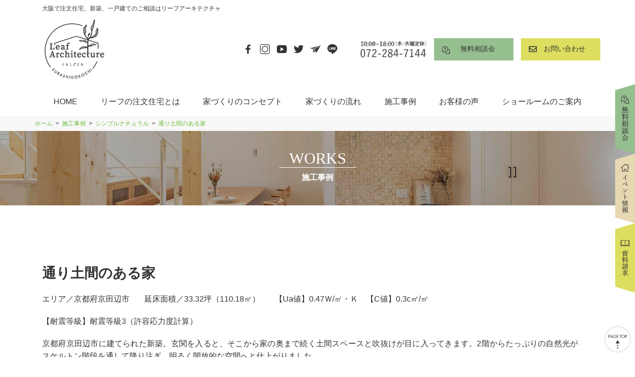

--- FILE ---
content_type: text/html; charset=UTF-8
request_url: https://leaf-arc.com/works/works-1724/
body_size: 20134
content:
<!doctype html>
<html dir="ltr" lang="ja" prefix="og: https://ogp.me/ns#">
<head>
<meta http-equiv="X-UA-Compatible" content="IE=edge">
<meta charset="utf-8">
<meta name="viewport" content="width=device-width, initial-scale=1">
<meta name="format-detection" content="telephone=no">

<link rel="alternate" type="application/rss+xml" href="https://leaf-arc.com/feed/">
<link rel="stylesheet" href="https://leaf-arc.com/wp-content/themes/leaf-arc/css/slick.css" />
<link rel="stylesheet" href="https://leaf-arc.com/wp-content/themes/leaf-arc/css/slick-theme.css" />
<link rel="stylesheet" href="https://leaf-arc.com/wp-content/themes/leaf-arc/gicp.css" />
<!--[if lt IE 9]>
<script src="//cdnjs.cloudflare.com/ajax/libs/html5shiv/3.7.2/html5shiv.min.js"></script>
<script src="//cdnjs.cloudflare.com/ajax/libs/respond.js/1.4.2/respond.min.js"></script>
<![endif]-->
<script data-cfasync="false" data-no-defer="1" data-no-minify="1" data-no-optimize="1">var ewww_webp_supported=!1;function check_webp_feature(A,e){var w;e=void 0!==e?e:function(){},ewww_webp_supported?e(ewww_webp_supported):((w=new Image).onload=function(){ewww_webp_supported=0<w.width&&0<w.height,e&&e(ewww_webp_supported)},w.onerror=function(){e&&e(!1)},w.src="data:image/webp;base64,"+{alpha:"UklGRkoAAABXRUJQVlA4WAoAAAAQAAAAAAAAAAAAQUxQSAwAAAARBxAR/Q9ERP8DAABWUDggGAAAABQBAJ0BKgEAAQAAAP4AAA3AAP7mtQAAAA=="}[A])}check_webp_feature("alpha");</script><script data-cfasync="false" data-no-defer="1" data-no-minify="1" data-no-optimize="1">var Arrive=function(c,w){"use strict";if(c.MutationObserver&&"undefined"!=typeof HTMLElement){var r,a=0,u=(r=HTMLElement.prototype.matches||HTMLElement.prototype.webkitMatchesSelector||HTMLElement.prototype.mozMatchesSelector||HTMLElement.prototype.msMatchesSelector,{matchesSelector:function(e,t){return e instanceof HTMLElement&&r.call(e,t)},addMethod:function(e,t,r){var a=e[t];e[t]=function(){return r.length==arguments.length?r.apply(this,arguments):"function"==typeof a?a.apply(this,arguments):void 0}},callCallbacks:function(e,t){t&&t.options.onceOnly&&1==t.firedElems.length&&(e=[e[0]]);for(var r,a=0;r=e[a];a++)r&&r.callback&&r.callback.call(r.elem,r.elem);t&&t.options.onceOnly&&1==t.firedElems.length&&t.me.unbindEventWithSelectorAndCallback.call(t.target,t.selector,t.callback)},checkChildNodesRecursively:function(e,t,r,a){for(var i,n=0;i=e[n];n++)r(i,t,a)&&a.push({callback:t.callback,elem:i}),0<i.childNodes.length&&u.checkChildNodesRecursively(i.childNodes,t,r,a)},mergeArrays:function(e,t){var r,a={};for(r in e)e.hasOwnProperty(r)&&(a[r]=e[r]);for(r in t)t.hasOwnProperty(r)&&(a[r]=t[r]);return a},toElementsArray:function(e){return e=void 0!==e&&("number"!=typeof e.length||e===c)?[e]:e}}),e=(l.prototype.addEvent=function(e,t,r,a){a={target:e,selector:t,options:r,callback:a,firedElems:[]};return this._beforeAdding&&this._beforeAdding(a),this._eventsBucket.push(a),a},l.prototype.removeEvent=function(e){for(var t,r=this._eventsBucket.length-1;t=this._eventsBucket[r];r--)e(t)&&(this._beforeRemoving&&this._beforeRemoving(t),(t=this._eventsBucket.splice(r,1))&&t.length&&(t[0].callback=null))},l.prototype.beforeAdding=function(e){this._beforeAdding=e},l.prototype.beforeRemoving=function(e){this._beforeRemoving=e},l),t=function(i,n){var o=new e,l=this,s={fireOnAttributesModification:!1};return o.beforeAdding(function(t){var e=t.target;e!==c.document&&e!==c||(e=document.getElementsByTagName("html")[0]);var r=new MutationObserver(function(e){n.call(this,e,t)}),a=i(t.options);r.observe(e,a),t.observer=r,t.me=l}),o.beforeRemoving(function(e){e.observer.disconnect()}),this.bindEvent=function(e,t,r){t=u.mergeArrays(s,t);for(var a=u.toElementsArray(this),i=0;i<a.length;i++)o.addEvent(a[i],e,t,r)},this.unbindEvent=function(){var r=u.toElementsArray(this);o.removeEvent(function(e){for(var t=0;t<r.length;t++)if(this===w||e.target===r[t])return!0;return!1})},this.unbindEventWithSelectorOrCallback=function(r){var a=u.toElementsArray(this),i=r,e="function"==typeof r?function(e){for(var t=0;t<a.length;t++)if((this===w||e.target===a[t])&&e.callback===i)return!0;return!1}:function(e){for(var t=0;t<a.length;t++)if((this===w||e.target===a[t])&&e.selector===r)return!0;return!1};o.removeEvent(e)},this.unbindEventWithSelectorAndCallback=function(r,a){var i=u.toElementsArray(this);o.removeEvent(function(e){for(var t=0;t<i.length;t++)if((this===w||e.target===i[t])&&e.selector===r&&e.callback===a)return!0;return!1})},this},i=new function(){var s={fireOnAttributesModification:!1,onceOnly:!1,existing:!1};function n(e,t,r){return!(!u.matchesSelector(e,t.selector)||(e._id===w&&(e._id=a++),-1!=t.firedElems.indexOf(e._id)))&&(t.firedElems.push(e._id),!0)}var c=(i=new t(function(e){var t={attributes:!1,childList:!0,subtree:!0};return e.fireOnAttributesModification&&(t.attributes=!0),t},function(e,i){e.forEach(function(e){var t=e.addedNodes,r=e.target,a=[];null!==t&&0<t.length?u.checkChildNodesRecursively(t,i,n,a):"attributes"===e.type&&n(r,i)&&a.push({callback:i.callback,elem:r}),u.callCallbacks(a,i)})})).bindEvent;return i.bindEvent=function(e,t,r){t=void 0===r?(r=t,s):u.mergeArrays(s,t);var a=u.toElementsArray(this);if(t.existing){for(var i=[],n=0;n<a.length;n++)for(var o=a[n].querySelectorAll(e),l=0;l<o.length;l++)i.push({callback:r,elem:o[l]});if(t.onceOnly&&i.length)return r.call(i[0].elem,i[0].elem);setTimeout(u.callCallbacks,1,i)}c.call(this,e,t,r)},i},o=new function(){var a={};function i(e,t){return u.matchesSelector(e,t.selector)}var n=(o=new t(function(){return{childList:!0,subtree:!0}},function(e,r){e.forEach(function(e){var t=e.removedNodes,e=[];null!==t&&0<t.length&&u.checkChildNodesRecursively(t,r,i,e),u.callCallbacks(e,r)})})).bindEvent;return o.bindEvent=function(e,t,r){t=void 0===r?(r=t,a):u.mergeArrays(a,t),n.call(this,e,t,r)},o};d(HTMLElement.prototype),d(NodeList.prototype),d(HTMLCollection.prototype),d(HTMLDocument.prototype),d(Window.prototype);var n={};return s(i,n,"unbindAllArrive"),s(o,n,"unbindAllLeave"),n}function l(){this._eventsBucket=[],this._beforeAdding=null,this._beforeRemoving=null}function s(e,t,r){u.addMethod(t,r,e.unbindEvent),u.addMethod(t,r,e.unbindEventWithSelectorOrCallback),u.addMethod(t,r,e.unbindEventWithSelectorAndCallback)}function d(e){e.arrive=i.bindEvent,s(i,e,"unbindArrive"),e.leave=o.bindEvent,s(o,e,"unbindLeave")}}(window,void 0),ewww_webp_supported=!1;function check_webp_feature(e,t){var r;ewww_webp_supported?t(ewww_webp_supported):((r=new Image).onload=function(){ewww_webp_supported=0<r.width&&0<r.height,t(ewww_webp_supported)},r.onerror=function(){t(!1)},r.src="data:image/webp;base64,"+{alpha:"UklGRkoAAABXRUJQVlA4WAoAAAAQAAAAAAAAAAAAQUxQSAwAAAARBxAR/Q9ERP8DAABWUDggGAAAABQBAJ0BKgEAAQAAAP4AAA3AAP7mtQAAAA==",animation:"UklGRlIAAABXRUJQVlA4WAoAAAASAAAAAAAAAAAAQU5JTQYAAAD/////AABBTk1GJgAAAAAAAAAAAAAAAAAAAGQAAABWUDhMDQAAAC8AAAAQBxAREYiI/gcA"}[e])}function ewwwLoadImages(e){if(e){for(var t=document.querySelectorAll(".batch-image img, .image-wrapper a, .ngg-pro-masonry-item a, .ngg-galleria-offscreen-seo-wrapper a"),r=0,a=t.length;r<a;r++)ewwwAttr(t[r],"data-src",t[r].getAttribute("data-webp")),ewwwAttr(t[r],"data-thumbnail",t[r].getAttribute("data-webp-thumbnail"));for(var i=document.querySelectorAll("div.woocommerce-product-gallery__image"),r=0,a=i.length;r<a;r++)ewwwAttr(i[r],"data-thumb",i[r].getAttribute("data-webp-thumb"))}for(var n=document.querySelectorAll("video"),r=0,a=n.length;r<a;r++)ewwwAttr(n[r],"poster",e?n[r].getAttribute("data-poster-webp"):n[r].getAttribute("data-poster-image"));for(var o,l=document.querySelectorAll("img.ewww_webp_lazy_load"),r=0,a=l.length;r<a;r++)e&&(ewwwAttr(l[r],"data-lazy-srcset",l[r].getAttribute("data-lazy-srcset-webp")),ewwwAttr(l[r],"data-srcset",l[r].getAttribute("data-srcset-webp")),ewwwAttr(l[r],"data-lazy-src",l[r].getAttribute("data-lazy-src-webp")),ewwwAttr(l[r],"data-src",l[r].getAttribute("data-src-webp")),ewwwAttr(l[r],"data-orig-file",l[r].getAttribute("data-webp-orig-file")),ewwwAttr(l[r],"data-medium-file",l[r].getAttribute("data-webp-medium-file")),ewwwAttr(l[r],"data-large-file",l[r].getAttribute("data-webp-large-file")),null!=(o=l[r].getAttribute("srcset"))&&!1!==o&&o.includes("R0lGOD")&&ewwwAttr(l[r],"src",l[r].getAttribute("data-lazy-src-webp"))),l[r].className=l[r].className.replace(/\bewww_webp_lazy_load\b/,"");for(var s=document.querySelectorAll(".ewww_webp"),r=0,a=s.length;r<a;r++)e?(ewwwAttr(s[r],"srcset",s[r].getAttribute("data-srcset-webp")),ewwwAttr(s[r],"src",s[r].getAttribute("data-src-webp")),ewwwAttr(s[r],"data-orig-file",s[r].getAttribute("data-webp-orig-file")),ewwwAttr(s[r],"data-medium-file",s[r].getAttribute("data-webp-medium-file")),ewwwAttr(s[r],"data-large-file",s[r].getAttribute("data-webp-large-file")),ewwwAttr(s[r],"data-large_image",s[r].getAttribute("data-webp-large_image")),ewwwAttr(s[r],"data-src",s[r].getAttribute("data-webp-src"))):(ewwwAttr(s[r],"srcset",s[r].getAttribute("data-srcset-img")),ewwwAttr(s[r],"src",s[r].getAttribute("data-src-img"))),s[r].className=s[r].className.replace(/\bewww_webp\b/,"ewww_webp_loaded");window.jQuery&&jQuery.fn.isotope&&jQuery.fn.imagesLoaded&&(jQuery(".fusion-posts-container-infinite").imagesLoaded(function(){jQuery(".fusion-posts-container-infinite").hasClass("isotope")&&jQuery(".fusion-posts-container-infinite").isotope()}),jQuery(".fusion-portfolio:not(.fusion-recent-works) .fusion-portfolio-wrapper").imagesLoaded(function(){jQuery(".fusion-portfolio:not(.fusion-recent-works) .fusion-portfolio-wrapper").isotope()}))}function ewwwWebPInit(e){ewwwLoadImages(e),ewwwNggLoadGalleries(e),document.arrive(".ewww_webp",function(){ewwwLoadImages(e)}),document.arrive(".ewww_webp_lazy_load",function(){ewwwLoadImages(e)}),document.arrive("videos",function(){ewwwLoadImages(e)}),"loading"==document.readyState?document.addEventListener("DOMContentLoaded",ewwwJSONParserInit):("undefined"!=typeof galleries&&ewwwNggParseGalleries(e),ewwwWooParseVariations(e))}function ewwwAttr(e,t,r){null!=r&&!1!==r&&e.setAttribute(t,r)}function ewwwJSONParserInit(){"undefined"!=typeof galleries&&check_webp_feature("alpha",ewwwNggParseGalleries),check_webp_feature("alpha",ewwwWooParseVariations)}function ewwwWooParseVariations(e){if(e)for(var t=document.querySelectorAll("form.variations_form"),r=0,a=t.length;r<a;r++){var i=t[r].getAttribute("data-product_variations"),n=!1;try{for(var o in i=JSON.parse(i))void 0!==i[o]&&void 0!==i[o].image&&(void 0!==i[o].image.src_webp&&(i[o].image.src=i[o].image.src_webp,n=!0),void 0!==i[o].image.srcset_webp&&(i[o].image.srcset=i[o].image.srcset_webp,n=!0),void 0!==i[o].image.full_src_webp&&(i[o].image.full_src=i[o].image.full_src_webp,n=!0),void 0!==i[o].image.gallery_thumbnail_src_webp&&(i[o].image.gallery_thumbnail_src=i[o].image.gallery_thumbnail_src_webp,n=!0),void 0!==i[o].image.thumb_src_webp&&(i[o].image.thumb_src=i[o].image.thumb_src_webp,n=!0));n&&ewwwAttr(t[r],"data-product_variations",JSON.stringify(i))}catch(e){}}}function ewwwNggParseGalleries(e){if(e)for(var t in galleries){var r=galleries[t];galleries[t].images_list=ewwwNggParseImageList(r.images_list)}}function ewwwNggLoadGalleries(e){e&&document.addEventListener("ngg.galleria.themeadded",function(e,t){window.ngg_galleria._create_backup=window.ngg_galleria.create,window.ngg_galleria.create=function(e,t){var r=$(e).data("id");return galleries["gallery_"+r].images_list=ewwwNggParseImageList(galleries["gallery_"+r].images_list),window.ngg_galleria._create_backup(e,t)}})}function ewwwNggParseImageList(e){for(var t in e){var r=e[t];if(void 0!==r["image-webp"]&&(e[t].image=r["image-webp"],delete e[t]["image-webp"]),void 0!==r["thumb-webp"]&&(e[t].thumb=r["thumb-webp"],delete e[t]["thumb-webp"]),void 0!==r.full_image_webp&&(e[t].full_image=r.full_image_webp,delete e[t].full_image_webp),void 0!==r.srcsets)for(var a in r.srcsets)nggSrcset=r.srcsets[a],void 0!==r.srcsets[a+"-webp"]&&(e[t].srcsets[a]=r.srcsets[a+"-webp"],delete e[t].srcsets[a+"-webp"]);if(void 0!==r.full_srcsets)for(var i in r.full_srcsets)nggFSrcset=r.full_srcsets[i],void 0!==r.full_srcsets[i+"-webp"]&&(e[t].full_srcsets[i]=r.full_srcsets[i+"-webp"],delete e[t].full_srcsets[i+"-webp"])}return e}check_webp_feature("alpha",ewwwWebPInit);</script>	<style>img:is([sizes="auto" i], [sizes^="auto," i]) { contain-intrinsic-size: 3000px 1500px }</style>
	
		<!-- All in One SEO 4.9.0 - aioseo.com -->
		<title>通り土間のある家 - leaf-arc</title>
<meta name="description" content="大阪市で新築をお考えなら「リーフアーキテクチャ」へ。家具から始める家づくりを基本に「住まいのワンストップサービス」をご提供いたします。土地探し、住宅購入資金相談なども手厚くサポート。住まいに関する勉強会も実施しています。" />
		<meta name="robots" content="max-image-preview:large" />
	<link rel="canonical" href="https://leaf-arc.com/works/works-1724/" />
	<meta name="generator" content="All in One SEO (AIOSEO) 4.9.0" />
		<meta property="og:locale" content="ja_JP" />
		<meta property="og:site_name" content="leaf-arc - 大阪で注文住宅、新築、一戸建てのご相談はリーフアーキテクチャ" />
		<meta property="og:type" content="article" />
		<meta property="og:title" content="通り土間のある家 - leaf-arc" />
		<meta property="og:description" content="大阪市で新築をお考えなら「リーフアーキテクチャ」へ。家具から始める家づくりを基本に「住まいのワンストップサービス」をご提供いたします。土地探し、住宅購入資金相談なども手厚くサポート。住まいに関する勉強会も実施しています。" />
		<meta property="og:url" content="https://leaf-arc.com/works/works-1724/" />
		<meta property="article:published_time" content="2020-06-09T05:12:43+00:00" />
		<meta property="article:modified_time" content="2022-05-04T08:48:49+00:00" />
		<meta name="twitter:card" content="summary" />
		<meta name="twitter:title" content="通り土間のある家 - leaf-arc" />
		<meta name="twitter:description" content="大阪市で新築をお考えなら「リーフアーキテクチャ」へ。家具から始める家づくりを基本に「住まいのワンストップサービス」をご提供いたします。土地探し、住宅購入資金相談なども手厚くサポート。住まいに関する勉強会も実施しています。" />
		<script type="application/ld+json" class="aioseo-schema">
			{"@context":"https:\/\/schema.org","@graph":[{"@type":"BreadcrumbList","@id":"https:\/\/leaf-arc.com\/works\/works-1724\/#breadcrumblist","itemListElement":[{"@type":"ListItem","@id":"https:\/\/leaf-arc.com#listItem","position":1,"name":"\u30db\u30fc\u30e0","item":"https:\/\/leaf-arc.com","nextItem":{"@type":"ListItem","@id":"https:\/\/leaf-arc.com\/works\/#listItem","name":"\u65bd\u5de5\u4e8b\u4f8b"}},{"@type":"ListItem","@id":"https:\/\/leaf-arc.com\/works\/#listItem","position":2,"name":"\u65bd\u5de5\u4e8b\u4f8b","item":"https:\/\/leaf-arc.com\/works\/","nextItem":{"@type":"ListItem","@id":"https:\/\/leaf-arc.com\/works_tag\/simple_natural\/#listItem","name":"\u30b7\u30f3\u30d7\u30eb\u30ca\u30c1\u30e5\u30e9\u30eb"},"previousItem":{"@type":"ListItem","@id":"https:\/\/leaf-arc.com#listItem","name":"\u30db\u30fc\u30e0"}},{"@type":"ListItem","@id":"https:\/\/leaf-arc.com\/works_tag\/simple_natural\/#listItem","position":3,"name":"\u30b7\u30f3\u30d7\u30eb\u30ca\u30c1\u30e5\u30e9\u30eb","item":"https:\/\/leaf-arc.com\/works_tag\/simple_natural\/","nextItem":{"@type":"ListItem","@id":"https:\/\/leaf-arc.com\/works\/works-1724\/#listItem","name":"\u901a\u308a\u571f\u9593\u306e\u3042\u308b\u5bb6"},"previousItem":{"@type":"ListItem","@id":"https:\/\/leaf-arc.com\/works\/#listItem","name":"\u65bd\u5de5\u4e8b\u4f8b"}},{"@type":"ListItem","@id":"https:\/\/leaf-arc.com\/works\/works-1724\/#listItem","position":4,"name":"\u901a\u308a\u571f\u9593\u306e\u3042\u308b\u5bb6","previousItem":{"@type":"ListItem","@id":"https:\/\/leaf-arc.com\/works_tag\/simple_natural\/#listItem","name":"\u30b7\u30f3\u30d7\u30eb\u30ca\u30c1\u30e5\u30e9\u30eb"}}]},{"@type":"Organization","@id":"https:\/\/leaf-arc.com\/#organization","name":"leaf-arc","description":"\u5927\u962a\u3067\u6ce8\u6587\u4f4f\u5b85\u3001\u65b0\u7bc9\u3001\u4e00\u6238\u5efa\u3066\u306e\u3054\u76f8\u8ac7\u306f\u30ea\u30fc\u30d5\u30a2\u30fc\u30ad\u30c6\u30af\u30c1\u30e3","url":"https:\/\/leaf-arc.com\/","telephone":"+81722847144","logo":{"@type":"ImageObject","url":"https:\/\/leaf-arc.com\/wp-content\/uploads\/2022\/07\/leafarc01.jpg","@id":"https:\/\/leaf-arc.com\/works\/works-1724\/#organizationLogo","width":656,"height":632},"image":{"@id":"https:\/\/leaf-arc.com\/works\/works-1724\/#organizationLogo"}},{"@type":"WebPage","@id":"https:\/\/leaf-arc.com\/works\/works-1724\/#webpage","url":"https:\/\/leaf-arc.com\/works\/works-1724\/","name":"\u901a\u308a\u571f\u9593\u306e\u3042\u308b\u5bb6 - leaf-arc","description":"\u5927\u962a\u5e02\u3067\u65b0\u7bc9\u3092\u304a\u8003\u3048\u306a\u3089\u300c\u30ea\u30fc\u30d5\u30a2\u30fc\u30ad\u30c6\u30af\u30c1\u30e3\u300d\u3078\u3002\u5bb6\u5177\u304b\u3089\u59cb\u3081\u308b\u5bb6\u3065\u304f\u308a\u3092\u57fa\u672c\u306b\u300c\u4f4f\u307e\u3044\u306e\u30ef\u30f3\u30b9\u30c8\u30c3\u30d7\u30b5\u30fc\u30d3\u30b9\u300d\u3092\u3054\u63d0\u4f9b\u3044\u305f\u3057\u307e\u3059\u3002\u571f\u5730\u63a2\u3057\u3001\u4f4f\u5b85\u8cfc\u5165\u8cc7\u91d1\u76f8\u8ac7\u306a\u3069\u3082\u624b\u539a\u304f\u30b5\u30dd\u30fc\u30c8\u3002\u4f4f\u307e\u3044\u306b\u95a2\u3059\u308b\u52c9\u5f37\u4f1a\u3082\u5b9f\u65bd\u3057\u3066\u3044\u307e\u3059\u3002","inLanguage":"ja","isPartOf":{"@id":"https:\/\/leaf-arc.com\/#website"},"breadcrumb":{"@id":"https:\/\/leaf-arc.com\/works\/works-1724\/#breadcrumblist"},"image":{"@type":"ImageObject","url":"https:\/\/leaf-arc.com\/wp-content\/uploads\/2020\/06\/IMG_9519-e1585467882855-768x1024-1.jpg","@id":"https:\/\/leaf-arc.com\/works\/works-1724\/#mainImage","width":614,"height":388},"primaryImageOfPage":{"@id":"https:\/\/leaf-arc.com\/works\/works-1724\/#mainImage"},"datePublished":"2020-06-09T14:12:43+09:00","dateModified":"2022-05-04T17:48:49+09:00"},{"@type":"WebSite","@id":"https:\/\/leaf-arc.com\/#website","url":"https:\/\/leaf-arc.com\/","name":"leaf-arc","description":"\u5927\u962a\u3067\u6ce8\u6587\u4f4f\u5b85\u3001\u65b0\u7bc9\u3001\u4e00\u6238\u5efa\u3066\u306e\u3054\u76f8\u8ac7\u306f\u30ea\u30fc\u30d5\u30a2\u30fc\u30ad\u30c6\u30af\u30c1\u30e3","inLanguage":"ja","publisher":{"@id":"https:\/\/leaf-arc.com\/#organization"}}]}
		</script>
		<!-- All in One SEO -->

<link rel='dns-prefetch' href='//www.googletagmanager.com' />
<script type="text/javascript">
/* <![CDATA[ */
window._wpemojiSettings = {"baseUrl":"https:\/\/s.w.org\/images\/core\/emoji\/16.0.1\/72x72\/","ext":".png","svgUrl":"https:\/\/s.w.org\/images\/core\/emoji\/16.0.1\/svg\/","svgExt":".svg","source":{"concatemoji":"https:\/\/leaf-arc.com\/wp-includes\/js\/wp-emoji-release.min.js?ver=6.8.3"}};
/*! This file is auto-generated */
!function(s,n){var o,i,e;function c(e){try{var t={supportTests:e,timestamp:(new Date).valueOf()};sessionStorage.setItem(o,JSON.stringify(t))}catch(e){}}function p(e,t,n){e.clearRect(0,0,e.canvas.width,e.canvas.height),e.fillText(t,0,0);var t=new Uint32Array(e.getImageData(0,0,e.canvas.width,e.canvas.height).data),a=(e.clearRect(0,0,e.canvas.width,e.canvas.height),e.fillText(n,0,0),new Uint32Array(e.getImageData(0,0,e.canvas.width,e.canvas.height).data));return t.every(function(e,t){return e===a[t]})}function u(e,t){e.clearRect(0,0,e.canvas.width,e.canvas.height),e.fillText(t,0,0);for(var n=e.getImageData(16,16,1,1),a=0;a<n.data.length;a++)if(0!==n.data[a])return!1;return!0}function f(e,t,n,a){switch(t){case"flag":return n(e,"\ud83c\udff3\ufe0f\u200d\u26a7\ufe0f","\ud83c\udff3\ufe0f\u200b\u26a7\ufe0f")?!1:!n(e,"\ud83c\udde8\ud83c\uddf6","\ud83c\udde8\u200b\ud83c\uddf6")&&!n(e,"\ud83c\udff4\udb40\udc67\udb40\udc62\udb40\udc65\udb40\udc6e\udb40\udc67\udb40\udc7f","\ud83c\udff4\u200b\udb40\udc67\u200b\udb40\udc62\u200b\udb40\udc65\u200b\udb40\udc6e\u200b\udb40\udc67\u200b\udb40\udc7f");case"emoji":return!a(e,"\ud83e\udedf")}return!1}function g(e,t,n,a){var r="undefined"!=typeof WorkerGlobalScope&&self instanceof WorkerGlobalScope?new OffscreenCanvas(300,150):s.createElement("canvas"),o=r.getContext("2d",{willReadFrequently:!0}),i=(o.textBaseline="top",o.font="600 32px Arial",{});return e.forEach(function(e){i[e]=t(o,e,n,a)}),i}function t(e){var t=s.createElement("script");t.src=e,t.defer=!0,s.head.appendChild(t)}"undefined"!=typeof Promise&&(o="wpEmojiSettingsSupports",i=["flag","emoji"],n.supports={everything:!0,everythingExceptFlag:!0},e=new Promise(function(e){s.addEventListener("DOMContentLoaded",e,{once:!0})}),new Promise(function(t){var n=function(){try{var e=JSON.parse(sessionStorage.getItem(o));if("object"==typeof e&&"number"==typeof e.timestamp&&(new Date).valueOf()<e.timestamp+604800&&"object"==typeof e.supportTests)return e.supportTests}catch(e){}return null}();if(!n){if("undefined"!=typeof Worker&&"undefined"!=typeof OffscreenCanvas&&"undefined"!=typeof URL&&URL.createObjectURL&&"undefined"!=typeof Blob)try{var e="postMessage("+g.toString()+"("+[JSON.stringify(i),f.toString(),p.toString(),u.toString()].join(",")+"));",a=new Blob([e],{type:"text/javascript"}),r=new Worker(URL.createObjectURL(a),{name:"wpTestEmojiSupports"});return void(r.onmessage=function(e){c(n=e.data),r.terminate(),t(n)})}catch(e){}c(n=g(i,f,p,u))}t(n)}).then(function(e){for(var t in e)n.supports[t]=e[t],n.supports.everything=n.supports.everything&&n.supports[t],"flag"!==t&&(n.supports.everythingExceptFlag=n.supports.everythingExceptFlag&&n.supports[t]);n.supports.everythingExceptFlag=n.supports.everythingExceptFlag&&!n.supports.flag,n.DOMReady=!1,n.readyCallback=function(){n.DOMReady=!0}}).then(function(){return e}).then(function(){var e;n.supports.everything||(n.readyCallback(),(e=n.source||{}).concatemoji?t(e.concatemoji):e.wpemoji&&e.twemoji&&(t(e.twemoji),t(e.wpemoji)))}))}((window,document),window._wpemojiSettings);
/* ]]> */
</script>
<style id='wp-emoji-styles-inline-css' type='text/css'>

	img.wp-smiley, img.emoji {
		display: inline !important;
		border: none !important;
		box-shadow: none !important;
		height: 1em !important;
		width: 1em !important;
		margin: 0 0.07em !important;
		vertical-align: -0.1em !important;
		background: none !important;
		padding: 0 !important;
	}
</style>
<link rel='stylesheet' id='wp-block-library-css' href='https://leaf-arc.com/wp-includes/css/dist/block-library/style.min.css?ver=6.8.3' type='text/css' media='all' />
<style id='wp-block-library-theme-inline-css' type='text/css'>
.wp-block-audio :where(figcaption){color:#555;font-size:13px;text-align:center}.is-dark-theme .wp-block-audio :where(figcaption){color:#ffffffa6}.wp-block-audio{margin:0 0 1em}.wp-block-code{border:1px solid #ccc;border-radius:4px;font-family:Menlo,Consolas,monaco,monospace;padding:.8em 1em}.wp-block-embed :where(figcaption){color:#555;font-size:13px;text-align:center}.is-dark-theme .wp-block-embed :where(figcaption){color:#ffffffa6}.wp-block-embed{margin:0 0 1em}.blocks-gallery-caption{color:#555;font-size:13px;text-align:center}.is-dark-theme .blocks-gallery-caption{color:#ffffffa6}:root :where(.wp-block-image figcaption){color:#555;font-size:13px;text-align:center}.is-dark-theme :root :where(.wp-block-image figcaption){color:#ffffffa6}.wp-block-image{margin:0 0 1em}.wp-block-pullquote{border-bottom:4px solid;border-top:4px solid;color:currentColor;margin-bottom:1.75em}.wp-block-pullquote cite,.wp-block-pullquote footer,.wp-block-pullquote__citation{color:currentColor;font-size:.8125em;font-style:normal;text-transform:uppercase}.wp-block-quote{border-left:.25em solid;margin:0 0 1.75em;padding-left:1em}.wp-block-quote cite,.wp-block-quote footer{color:currentColor;font-size:.8125em;font-style:normal;position:relative}.wp-block-quote:where(.has-text-align-right){border-left:none;border-right:.25em solid;padding-left:0;padding-right:1em}.wp-block-quote:where(.has-text-align-center){border:none;padding-left:0}.wp-block-quote.is-large,.wp-block-quote.is-style-large,.wp-block-quote:where(.is-style-plain){border:none}.wp-block-search .wp-block-search__label{font-weight:700}.wp-block-search__button{border:1px solid #ccc;padding:.375em .625em}:where(.wp-block-group.has-background){padding:1.25em 2.375em}.wp-block-separator.has-css-opacity{opacity:.4}.wp-block-separator{border:none;border-bottom:2px solid;margin-left:auto;margin-right:auto}.wp-block-separator.has-alpha-channel-opacity{opacity:1}.wp-block-separator:not(.is-style-wide):not(.is-style-dots){width:100px}.wp-block-separator.has-background:not(.is-style-dots){border-bottom:none;height:1px}.wp-block-separator.has-background:not(.is-style-wide):not(.is-style-dots){height:2px}.wp-block-table{margin:0 0 1em}.wp-block-table td,.wp-block-table th{word-break:normal}.wp-block-table :where(figcaption){color:#555;font-size:13px;text-align:center}.is-dark-theme .wp-block-table :where(figcaption){color:#ffffffa6}.wp-block-video :where(figcaption){color:#555;font-size:13px;text-align:center}.is-dark-theme .wp-block-video :where(figcaption){color:#ffffffa6}.wp-block-video{margin:0 0 1em}:root :where(.wp-block-template-part.has-background){margin-bottom:0;margin-top:0;padding:1.25em 2.375em}
</style>
<style id='classic-theme-styles-inline-css' type='text/css'>
/*! This file is auto-generated */
.wp-block-button__link{color:#fff;background-color:#32373c;border-radius:9999px;box-shadow:none;text-decoration:none;padding:calc(.667em + 2px) calc(1.333em + 2px);font-size:1.125em}.wp-block-file__button{background:#32373c;color:#fff;text-decoration:none}
</style>
<link rel='stylesheet' id='aioseo/css/src/vue/standalone/blocks/table-of-contents/global.scss-css' href='https://leaf-arc.com/wp-content/plugins/all-in-one-seo-pack/dist/Lite/assets/css/table-of-contents/global.e90f6d47.css?ver=4.9.0' type='text/css' media='all' />
<style id='global-styles-inline-css' type='text/css'>
:root{--wp--preset--aspect-ratio--square: 1;--wp--preset--aspect-ratio--4-3: 4/3;--wp--preset--aspect-ratio--3-4: 3/4;--wp--preset--aspect-ratio--3-2: 3/2;--wp--preset--aspect-ratio--2-3: 2/3;--wp--preset--aspect-ratio--16-9: 16/9;--wp--preset--aspect-ratio--9-16: 9/16;--wp--preset--color--black: #000000;--wp--preset--color--cyan-bluish-gray: #abb8c3;--wp--preset--color--white: #ffffff;--wp--preset--color--pale-pink: #f78da7;--wp--preset--color--vivid-red: #cf2e2e;--wp--preset--color--luminous-vivid-orange: #ff6900;--wp--preset--color--luminous-vivid-amber: #fcb900;--wp--preset--color--light-green-cyan: #7bdcb5;--wp--preset--color--vivid-green-cyan: #00d084;--wp--preset--color--pale-cyan-blue: #8ed1fc;--wp--preset--color--vivid-cyan-blue: #0693e3;--wp--preset--color--vivid-purple: #9b51e0;--wp--preset--gradient--vivid-cyan-blue-to-vivid-purple: linear-gradient(135deg,rgba(6,147,227,1) 0%,rgb(155,81,224) 100%);--wp--preset--gradient--light-green-cyan-to-vivid-green-cyan: linear-gradient(135deg,rgb(122,220,180) 0%,rgb(0,208,130) 100%);--wp--preset--gradient--luminous-vivid-amber-to-luminous-vivid-orange: linear-gradient(135deg,rgba(252,185,0,1) 0%,rgba(255,105,0,1) 100%);--wp--preset--gradient--luminous-vivid-orange-to-vivid-red: linear-gradient(135deg,rgba(255,105,0,1) 0%,rgb(207,46,46) 100%);--wp--preset--gradient--very-light-gray-to-cyan-bluish-gray: linear-gradient(135deg,rgb(238,238,238) 0%,rgb(169,184,195) 100%);--wp--preset--gradient--cool-to-warm-spectrum: linear-gradient(135deg,rgb(74,234,220) 0%,rgb(151,120,209) 20%,rgb(207,42,186) 40%,rgb(238,44,130) 60%,rgb(251,105,98) 80%,rgb(254,248,76) 100%);--wp--preset--gradient--blush-light-purple: linear-gradient(135deg,rgb(255,206,236) 0%,rgb(152,150,240) 100%);--wp--preset--gradient--blush-bordeaux: linear-gradient(135deg,rgb(254,205,165) 0%,rgb(254,45,45) 50%,rgb(107,0,62) 100%);--wp--preset--gradient--luminous-dusk: linear-gradient(135deg,rgb(255,203,112) 0%,rgb(199,81,192) 50%,rgb(65,88,208) 100%);--wp--preset--gradient--pale-ocean: linear-gradient(135deg,rgb(255,245,203) 0%,rgb(182,227,212) 50%,rgb(51,167,181) 100%);--wp--preset--gradient--electric-grass: linear-gradient(135deg,rgb(202,248,128) 0%,rgb(113,206,126) 100%);--wp--preset--gradient--midnight: linear-gradient(135deg,rgb(2,3,129) 0%,rgb(40,116,252) 100%);--wp--preset--font-size--small: 13px;--wp--preset--font-size--medium: 20px;--wp--preset--font-size--large: 36px;--wp--preset--font-size--x-large: 42px;--wp--preset--spacing--20: 0.44rem;--wp--preset--spacing--30: 0.67rem;--wp--preset--spacing--40: 1rem;--wp--preset--spacing--50: 1.5rem;--wp--preset--spacing--60: 2.25rem;--wp--preset--spacing--70: 3.38rem;--wp--preset--spacing--80: 5.06rem;--wp--preset--shadow--natural: 6px 6px 9px rgba(0, 0, 0, 0.2);--wp--preset--shadow--deep: 12px 12px 50px rgba(0, 0, 0, 0.4);--wp--preset--shadow--sharp: 6px 6px 0px rgba(0, 0, 0, 0.2);--wp--preset--shadow--outlined: 6px 6px 0px -3px rgba(255, 255, 255, 1), 6px 6px rgba(0, 0, 0, 1);--wp--preset--shadow--crisp: 6px 6px 0px rgba(0, 0, 0, 1);}:where(.is-layout-flex){gap: 0.5em;}:where(.is-layout-grid){gap: 0.5em;}body .is-layout-flex{display: flex;}.is-layout-flex{flex-wrap: wrap;align-items: center;}.is-layout-flex > :is(*, div){margin: 0;}body .is-layout-grid{display: grid;}.is-layout-grid > :is(*, div){margin: 0;}:where(.wp-block-columns.is-layout-flex){gap: 2em;}:where(.wp-block-columns.is-layout-grid){gap: 2em;}:where(.wp-block-post-template.is-layout-flex){gap: 1.25em;}:where(.wp-block-post-template.is-layout-grid){gap: 1.25em;}.has-black-color{color: var(--wp--preset--color--black) !important;}.has-cyan-bluish-gray-color{color: var(--wp--preset--color--cyan-bluish-gray) !important;}.has-white-color{color: var(--wp--preset--color--white) !important;}.has-pale-pink-color{color: var(--wp--preset--color--pale-pink) !important;}.has-vivid-red-color{color: var(--wp--preset--color--vivid-red) !important;}.has-luminous-vivid-orange-color{color: var(--wp--preset--color--luminous-vivid-orange) !important;}.has-luminous-vivid-amber-color{color: var(--wp--preset--color--luminous-vivid-amber) !important;}.has-light-green-cyan-color{color: var(--wp--preset--color--light-green-cyan) !important;}.has-vivid-green-cyan-color{color: var(--wp--preset--color--vivid-green-cyan) !important;}.has-pale-cyan-blue-color{color: var(--wp--preset--color--pale-cyan-blue) !important;}.has-vivid-cyan-blue-color{color: var(--wp--preset--color--vivid-cyan-blue) !important;}.has-vivid-purple-color{color: var(--wp--preset--color--vivid-purple) !important;}.has-black-background-color{background-color: var(--wp--preset--color--black) !important;}.has-cyan-bluish-gray-background-color{background-color: var(--wp--preset--color--cyan-bluish-gray) !important;}.has-white-background-color{background-color: var(--wp--preset--color--white) !important;}.has-pale-pink-background-color{background-color: var(--wp--preset--color--pale-pink) !important;}.has-vivid-red-background-color{background-color: var(--wp--preset--color--vivid-red) !important;}.has-luminous-vivid-orange-background-color{background-color: var(--wp--preset--color--luminous-vivid-orange) !important;}.has-luminous-vivid-amber-background-color{background-color: var(--wp--preset--color--luminous-vivid-amber) !important;}.has-light-green-cyan-background-color{background-color: var(--wp--preset--color--light-green-cyan) !important;}.has-vivid-green-cyan-background-color{background-color: var(--wp--preset--color--vivid-green-cyan) !important;}.has-pale-cyan-blue-background-color{background-color: var(--wp--preset--color--pale-cyan-blue) !important;}.has-vivid-cyan-blue-background-color{background-color: var(--wp--preset--color--vivid-cyan-blue) !important;}.has-vivid-purple-background-color{background-color: var(--wp--preset--color--vivid-purple) !important;}.has-black-border-color{border-color: var(--wp--preset--color--black) !important;}.has-cyan-bluish-gray-border-color{border-color: var(--wp--preset--color--cyan-bluish-gray) !important;}.has-white-border-color{border-color: var(--wp--preset--color--white) !important;}.has-pale-pink-border-color{border-color: var(--wp--preset--color--pale-pink) !important;}.has-vivid-red-border-color{border-color: var(--wp--preset--color--vivid-red) !important;}.has-luminous-vivid-orange-border-color{border-color: var(--wp--preset--color--luminous-vivid-orange) !important;}.has-luminous-vivid-amber-border-color{border-color: var(--wp--preset--color--luminous-vivid-amber) !important;}.has-light-green-cyan-border-color{border-color: var(--wp--preset--color--light-green-cyan) !important;}.has-vivid-green-cyan-border-color{border-color: var(--wp--preset--color--vivid-green-cyan) !important;}.has-pale-cyan-blue-border-color{border-color: var(--wp--preset--color--pale-cyan-blue) !important;}.has-vivid-cyan-blue-border-color{border-color: var(--wp--preset--color--vivid-cyan-blue) !important;}.has-vivid-purple-border-color{border-color: var(--wp--preset--color--vivid-purple) !important;}.has-vivid-cyan-blue-to-vivid-purple-gradient-background{background: var(--wp--preset--gradient--vivid-cyan-blue-to-vivid-purple) !important;}.has-light-green-cyan-to-vivid-green-cyan-gradient-background{background: var(--wp--preset--gradient--light-green-cyan-to-vivid-green-cyan) !important;}.has-luminous-vivid-amber-to-luminous-vivid-orange-gradient-background{background: var(--wp--preset--gradient--luminous-vivid-amber-to-luminous-vivid-orange) !important;}.has-luminous-vivid-orange-to-vivid-red-gradient-background{background: var(--wp--preset--gradient--luminous-vivid-orange-to-vivid-red) !important;}.has-very-light-gray-to-cyan-bluish-gray-gradient-background{background: var(--wp--preset--gradient--very-light-gray-to-cyan-bluish-gray) !important;}.has-cool-to-warm-spectrum-gradient-background{background: var(--wp--preset--gradient--cool-to-warm-spectrum) !important;}.has-blush-light-purple-gradient-background{background: var(--wp--preset--gradient--blush-light-purple) !important;}.has-blush-bordeaux-gradient-background{background: var(--wp--preset--gradient--blush-bordeaux) !important;}.has-luminous-dusk-gradient-background{background: var(--wp--preset--gradient--luminous-dusk) !important;}.has-pale-ocean-gradient-background{background: var(--wp--preset--gradient--pale-ocean) !important;}.has-electric-grass-gradient-background{background: var(--wp--preset--gradient--electric-grass) !important;}.has-midnight-gradient-background{background: var(--wp--preset--gradient--midnight) !important;}.has-small-font-size{font-size: var(--wp--preset--font-size--small) !important;}.has-medium-font-size{font-size: var(--wp--preset--font-size--medium) !important;}.has-large-font-size{font-size: var(--wp--preset--font-size--large) !important;}.has-x-large-font-size{font-size: var(--wp--preset--font-size--x-large) !important;}
:where(.wp-block-post-template.is-layout-flex){gap: 1.25em;}:where(.wp-block-post-template.is-layout-grid){gap: 1.25em;}
:where(.wp-block-columns.is-layout-flex){gap: 2em;}:where(.wp-block-columns.is-layout-grid){gap: 2em;}
:root :where(.wp-block-pullquote){font-size: 1.5em;line-height: 1.6;}
</style>
<link rel='stylesheet' id='responsive-lightbox-swipebox-css' href='https://leaf-arc.com/wp-content/plugins/responsive-lightbox/assets/swipebox/swipebox.min.css?ver=1.5.2' type='text/css' media='all' />
<link rel='stylesheet' id='font-awesome-css' href='https://leaf-arc.com/wp-content/themes/leaf-arc/css/font-awesome.min.css' type='text/css' media='all' />
<link rel='stylesheet' id='drawer-css' href='https://leaf-arc.com/wp-content/themes/leaf-arc/css/drawer.min.css' type='text/css' media='all' />
<link rel='stylesheet' id='normalize-css' href='https://leaf-arc.com/wp-content/themes/leaf-arc/css/normalize.min.css' type='text/css' media='all' />
<link rel='stylesheet' id='main-style-css' href='https://leaf-arc.com/wp-content/themes/leaf-arc/style.css' type='text/css' media='all' />
<link rel='stylesheet' id='wp-pagenavi-css' href='https://leaf-arc.com/wp-content/plugins/wp-pagenavi/pagenavi-css.css?ver=2.70' type='text/css' media='all' />
<script type="text/javascript" src="https://leaf-arc.com/wp-includes/js/jquery/jquery.min.js?ver=3.7.1" id="jquery-core-js"></script>
<script type="text/javascript" src="https://leaf-arc.com/wp-includes/js/jquery/jquery-migrate.min.js?ver=3.4.1" id="jquery-migrate-js"></script>
<script type="text/javascript" src="https://leaf-arc.com/wp-content/themes/leaf-arc/js/slick.js?ver=1.0" id="slick-js"></script>
<script type="text/javascript" src="https://leaf-arc.com/wp-content/plugins/responsive-lightbox/assets/swipebox/jquery.swipebox.min.js?ver=1.5.2" id="responsive-lightbox-swipebox-js"></script>
<script type="text/javascript" src="https://leaf-arc.com/wp-includes/js/underscore.min.js?ver=1.13.7" id="underscore-js"></script>
<script type="text/javascript" src="https://leaf-arc.com/wp-content/plugins/responsive-lightbox/assets/infinitescroll/infinite-scroll.pkgd.min.js?ver=4.0.1" id="responsive-lightbox-infinite-scroll-js"></script>
<script type="text/javascript" id="responsive-lightbox-js-before">
/* <![CDATA[ */
var rlArgs = {"script":"swipebox","selector":"lightbox","customEvents":"","activeGalleries":true,"animation":true,"hideCloseButtonOnMobile":false,"removeBarsOnMobile":false,"hideBars":true,"hideBarsDelay":5000,"videoMaxWidth":1080,"useSVG":true,"loopAtEnd":false,"woocommerce_gallery":false,"ajaxurl":"https:\/\/leaf-arc.com\/wp-admin\/admin-ajax.php","nonce":"b76525ae8e","preview":false,"postId":1724,"scriptExtension":false};
/* ]]> */
</script>
<script type="text/javascript" src="https://leaf-arc.com/wp-content/plugins/responsive-lightbox/js/front.js?ver=2.5.3" id="responsive-lightbox-js"></script>

<!-- Site Kit によって追加された Google タグ（gtag.js）スニペット -->
<!-- Google アナリティクス スニペット (Site Kit が追加) -->
<script type="text/javascript" src="https://www.googletagmanager.com/gtag/js?id=G-DTYCPYSN5Q" id="google_gtagjs-js" async></script>
<script type="text/javascript" id="google_gtagjs-js-after">
/* <![CDATA[ */
window.dataLayer = window.dataLayer || [];function gtag(){dataLayer.push(arguments);}
gtag("set","linker",{"domains":["leaf-arc.com"]});
gtag("js", new Date());
gtag("set", "developer_id.dZTNiMT", true);
gtag("config", "G-DTYCPYSN5Q");
 window._googlesitekit = window._googlesitekit || {}; window._googlesitekit.throttledEvents = []; window._googlesitekit.gtagEvent = (name, data) => { var key = JSON.stringify( { name, data } ); if ( !! window._googlesitekit.throttledEvents[ key ] ) { return; } window._googlesitekit.throttledEvents[ key ] = true; setTimeout( () => { delete window._googlesitekit.throttledEvents[ key ]; }, 5 ); gtag( "event", name, { ...data, event_source: "site-kit" } ); }; 
/* ]]> */
</script>
<link rel="https://api.w.org/" href="https://leaf-arc.com/wp-json/" /><link rel="alternate" title="JSON" type="application/json" href="https://leaf-arc.com/wp-json/wp/v2/works/1724" /><link rel="alternate" title="oEmbed (JSON)" type="application/json+oembed" href="https://leaf-arc.com/wp-json/oembed/1.0/embed?url=https%3A%2F%2Fleaf-arc.com%2Fworks%2Fworks-1724%2F" />
<link rel="alternate" title="oEmbed (XML)" type="text/xml+oembed" href="https://leaf-arc.com/wp-json/oembed/1.0/embed?url=https%3A%2F%2Fleaf-arc.com%2Fworks%2Fworks-1724%2F&#038;format=xml" />
<meta name="generator" content="Site Kit by Google 1.165.0" /><link rel="icon" type="image/x-icon" href="https://leaf-arc.com/wp-content/uploads/2020/05/favicon.ico"><link rel="shortcut icon" type="image/x-icon" href="https://leaf-arc.com/wp-content/uploads/2020/05/favicon.ico"><noscript><style>.lazyload[data-src]{display:none !important;}</style></noscript><style>.lazyload{background-image:none !important;}.lazyload:before{background-image:none !important;}</style>
<!-- Google タグ マネージャー スニペット (Site Kit が追加) -->
<script type="text/javascript">
/* <![CDATA[ */

			( function( w, d, s, l, i ) {
				w[l] = w[l] || [];
				w[l].push( {'gtm.start': new Date().getTime(), event: 'gtm.js'} );
				var f = d.getElementsByTagName( s )[0],
					j = d.createElement( s ), dl = l != 'dataLayer' ? '&l=' + l : '';
				j.async = true;
				j.src = 'https://www.googletagmanager.com/gtm.js?id=' + i + dl;
				f.parentNode.insertBefore( j, f );
			} )( window, document, 'script', 'dataLayer', 'GTM-KJZRSXGN' );
			
/* ]]> */
</script>

<!-- (ここまで) Google タグ マネージャー スニペット (Site Kit が追加) -->
<meta name="facebook-domain-verification" content="dzpkyzdra4u4uctxfrft5kedygw9m6" />
<!-- Google Tag Manager -->
<script>(function(w,d,s,l,i){w[l]=w[l]||[];w[l].push({'gtm.start':
new Date().getTime(),event:'gtm.js'});var f=d.getElementsByTagName(s)[0],
j=d.createElement(s),dl=l!='dataLayer'?'&l='+l:'';j.async=true;j.src=
'https://www.googletagmanager.com/gtm.js?id='+i+dl;f.parentNode.insertBefore(j,f);
})(window,document,'script','dataLayer','GTM-KJZRSXGN');</script>
<!-- End Google Tag Manager -->
<meta name="google-site-verification" content="2vpUCvPuExrJJ0-7VFNb3aI8n_b_rK9mPN0TwFN03yc" />
</head>
    
<body class="wp-singular works-template-default single single-works postid-1724 wp-theme-leaf-arc sub_page drawer drawer--right metaslider-plugin">
<script data-cfasync="false" data-no-defer="1" data-no-minify="1" data-no-optimize="1">if(typeof ewww_webp_supported==="undefined"){var ewww_webp_supported=!1}if(ewww_webp_supported){document.body.classList.add("webp-support")}</script>
<!-- Google Tag Manager (noscript) -->
<noscript><iframe src="https://www.googletagmanager.com/ns.html?id=GTM-KJZRSXGN"
height="0" width="0" style="display:none;visibility:hidden"></iframe></noscript>
<!-- End Google Tag Manager (noscript) -->

	<!-- header -->
	<header id="header">
		<div id="headerCnt">
            <div id="headerRead">
				<h1>大阪で注文住宅、新築、一戸建てのご相談はリーフアーキテクチャ</h1>
			</div>
            
			<div id="logoArea">
				<div id="logo">
					<a href="https://leaf-arc.com" title="leaf-arc"><img src="[data-uri]" alt="leaf-arc" data-src="https://leaf-arc.com/wp-content/themes/leaf-arc/images/common/logo.png" decoding="async" class="lazyload" data-eio-rwidth="216" data-eio-rheight="216"><noscript><img src="https://leaf-arc.com/wp-content/themes/leaf-arc/images/common/logo.png" alt="leaf-arc" data-eio="l"></noscript></a>
				</div>
            </div>
            
			<div id="headerContact">
				<ul>
					<li>
						<a href="https://www.facebook.com/leafarc2000/" target="_blank" rel="nofollow" class="icon1" title="facebook"></a>
						<a href="https://www.instagram.com/leaf.arc/" target="_blank" rel="nofollow" class="icon2" title="instagram"></a>
						<a href="https://www.youtube.com/channel/UCL3k2qJcnJ0fgrpjwfHyIkg" class="icon3" target="_blank" rel="nofollow" title="youtube"></a>
						<a href="https://twitter.com/leaf_arc_osaka" target="_blank" rel="nofollow" class="icon4" title="twitter"></a>
						<a href="https://mail.os7.biz/add/yiwa" target="_blank" rel="nofollow" class="icon5" title="メールマガジン"></a>
						<a href="https://lin.ee/htOWBFx" target="_blank" rel="nofollow" class="icon8" title="line"></a>
						<!-- <a href="https://www.pinterest.jp/leafweb/" target="_blank" class="icon6" title="pinterest"></a>
						<a href="https://www.houzz.jp/pro/leafweb" target="_blank" class="icon7" title="houzz"></a>
 -->
					</li>
					<li><a href="tel:072-284-7144"><img src="[data-uri]" alt="大阪で新築一戸建ての注文住宅のハウスメーカー問い合わせ" data-src="https://leaf-arc.com/wp-content/themes/leaf-arc/images/common/header_tel.png" decoding="async" class="lazyload" data-eio-rwidth="291" data-eio-rheight="72"><noscript><img src="https://leaf-arc.com/wp-content/themes/leaf-arc/images/common/header_tel.png" alt="大阪で新築一戸建ての注文住宅のハウスメーカー問い合わせ" data-eio="l"></noscript></a></li>
					<!---<li><a href="https://leaf-arc.com/reserve/" title="勉強会予約">勉強会予約</a></li>-->
					<li><a href="https://leaf-arc.com/consultation/" title="無料相談会">無料相談会</a></li>
					<li><a href="https://leaf-arc.com/contact/" title="お問い合わせ">お問い合わせ</a></li>
				</ul>
			</div>
            
			<div id="mainNaviSpArea">
                <button type="button" class="drawer-toggle drawer-hamburger">
                    <span class="drawer-hamburger-icon"></span>
                </button>

                <nav class="drawer-nav" role="navigation">
                <ul><li class="menu-item menu-item-type-post_type menu-item-object-page menu-item-home menu-item-74"><a href="https://leaf-arc.com/">HOME</a></li>
<li class="menu-item menu-item-type-post_type menu-item-object-page menu-item-129"><a href="https://leaf-arc.com/furniture/">上質な造作インテリア</a></li>
<li class="menu-item menu-item-type-post_type menu-item-object-page menu-item-130"><a href="https://leaf-arc.com/concept/">リーフが選ばれる３つの理由</a></li>
<li class="menu-item menu-item-type-post_type menu-item-object-page menu-item-131"><a href="https://leaf-arc.com/chumon/">リーフで建てる注文住宅とは</a></li>
<li class="menu-item menu-item-type-post_type menu-item-object-page menu-item-132"><a href="https://leaf-arc.com/spec/">最高レベルの住宅性能</a></li>
<li class="menu-item menu-item-type-post_type menu-item-object-page menu-item-133"><a href="https://leaf-arc.com/design/">建築家によるデザイン</a></li>
<li class="menu-item menu-item-type-post_type menu-item-object-page menu-item-134"><a href="https://leaf-arc.com/study/">後悔しない家づくりとは</a></li>
<li class="menu-item menu-item-type-post_type menu-item-object-page menu-item-135"><a href="https://leaf-arc.com/showroom/">ショールームのご案内</a></li>
<li class="menu-item menu-item-type-post_type menu-item-object-page menu-item-136"><a href="https://leaf-arc.com/flow/">家づくりの流れ</a></li>
<li class="menu-item menu-item-type-post_type menu-item-object-page menu-item-137"><a href="https://leaf-arc.com/faq/">Q&#038;A</a></li>
<li class="menu-item menu-item-type-post_type menu-item-object-page menu-item-138"><a href="https://leaf-arc.com/tochi/">賢い土地選び</a></li>
<li class="menu-item menu-item-type-post_type menu-item-object-page menu-item-139"><a href="https://leaf-arc.com/renovation/">リノベーション</a></li>
<li class="menu-item menu-item-type-post_type menu-item-object-page menu-item-140"><a href="https://leaf-arc.com/nisetai/">二世帯住宅をお考えの方</a></li>
<li class="menu-item menu-item-type-post_type menu-item-object-page menu-item-141"><a href="https://leaf-arc.com/hiraya/">平屋をお考えの方</a></li>
<li class="menu-item menu-item-type-post_type menu-item-object-page menu-item-142"><a href="https://leaf-arc.com/zeh/">ZEH</a></li>
<li class="menu-item menu-item-type-post_type menu-item-object-page menu-item-143"><a href="https://leaf-arc.com/taishin/">耐震性能</a></li>
<li class="menu-item menu-item-type-post_type menu-item-object-page menu-item-144"><a href="https://leaf-arc.com/money/">資金計画</a></li>
<li class="menu-item menu-item-type-post_type menu-item-object-page menu-item-145"><a href="https://leaf-arc.com/after/">アフターメンテナンス</a></li>
<li class="menu-item menu-item-type-post_type menu-item-object-page menu-item-146"><a href="https://leaf-arc.com/sdgs/">SDGs</a></li>
<li class="menu-item menu-item-type-post_type menu-item-object-page menu-item-148"><a href="https://leaf-arc.com/staff/">スタッフ紹介</a></li>
<li class="menu-item menu-item-type-post_type menu-item-object-page menu-item-149"><a href="https://leaf-arc.com/recruit/">採用情報</a></li>
<li class="menu-item menu-item-type-post_type menu-item-object-page menu-item-150"><a href="https://leaf-arc.com/privacy/">個人情報保護</a></li>
<li class="menu-item menu-item-type-post_type menu-item-object-page menu-item-151"><a href="https://leaf-arc.com/sitemap/">サイトマップ</a></li>
<li class="menu-item menu-item-type-post_type menu-item-object-page menu-item-152"><a href="https://leaf-arc.com/contact/">お問い合わせ</a></li>
<li class="menu-item menu-item-type-post_type menu-item-object-page menu-item-2132"><a href="https://leaf-arc.com/book/">資料請求</a></li>
<li class="menu-item menu-item-type-post_type menu-item-object-page menu-item-2133"><a href="https://leaf-arc.com/consultation/">無料相談会</a></li>
<li class="menu-item menu-item-type-post_type_archive menu-item-object-works menu-item-372"><a href="https://leaf-arc.com/works/">施工事例一覧</a></li>
<li class="menu-item menu-item-type-post_type_archive menu-item-object-voice menu-item-373"><a href="https://leaf-arc.com/voice/">お客様の声一覧</a></li>
<li class="menu-item menu-item-type-taxonomy menu-item-object-category menu-item-374"><a href="https://leaf-arc.com/blog/">ブログ</a></li>
<li class="menu-item menu-item-type-taxonomy menu-item-object-category menu-item-375"><a href="https://leaf-arc.com/info/">お知らせ</a></li>
<li class="menu-item menu-item-type-taxonomy menu-item-object-category menu-item-376"><a href="https://leaf-arc.com/event/">イベント</a></li>
</ul>                    
                </nav>
            </div>
            
		</div>
    </header>
	<!-- / #header -->
	
	<div id="mainNaviArea">
		<div class="container">
			<nav id="mainNavi">
				<ul><li class="menu-item menu-item-type-post_type menu-item-object-page menu-item-home menu-item-78"><a href="https://leaf-arc.com/">HOME</a></li>
<li class="menu-item menu-item-type-post_type menu-item-object-page menu-item-79"><a href="https://leaf-arc.com/chumon/">リーフの注文住宅とは</a></li>
<li class="menu-item menu-item-type-post_type menu-item-object-page menu-item-127"><a href="https://leaf-arc.com/concept/">家づくりのコンセプト</a></li>
<li class="menu-item menu-item-type-post_type menu-item-object-page menu-item-80"><a href="https://leaf-arc.com/flow/">家づくりの流れ</a></li>
<li class="menu-item menu-item-type-custom menu-item-object-custom menu-item-98"><a href="https://leaf-arc.com/works">施工事例</a></li>
<li class="menu-item menu-item-type-custom menu-item-object-custom menu-item-99"><a href="https://leaf-arc.com/voice">お客様の声</a></li>
<li class="menu-item menu-item-type-post_type menu-item-object-page menu-item-1996"><a href="https://leaf-arc.com/showroom_osakasayama/">ショールームのご案内</a></li>
</ul>
			</nav>
		</div>
	</div>
	
    <main id="main">
				
		<nav class="gi-breadcrumbs"><ol class="gi-breadcrumbs__list" itemscope itemtype="http://schema.org/BreadcrumbList"><li class="gi-breadcrumbs__item" itemprop="itemListElement" itemscope itemtype="http://schema.org/ListItem"><a class="gi-breadcrumbs__link" href="https://leaf-arc.com/" itemprop="item"><span itemprop="name">ホーム</span></a><meta itemprop="position" content="1"></li><li class="gi-breadcrumbs__item" itemprop="itemListElement" itemscope itemtype="http://schema.org/ListItem"><a class="gi-breadcrumbs__link" href="https://leaf-arc.com/works/" itemprop="item"><span itemprop="name">施工事例</span></a><meta itemprop="position" content="2"></li><li class="gi-breadcrumbs__item" itemprop="itemListElement" itemscope itemtype="http://schema.org/ListItem"><a class="gi-breadcrumbs__link" href="https://leaf-arc.com/works_tag/simple_natural/" itemprop="item"><span itemprop="name">シンプルナチュラル</span></a><meta itemprop="position" content="3"></li><li class="gi-breadcrumbs__item" itemprop="itemListElement" itemscope itemtype="http://schema.org/ListItem"><a class="gi-breadcrumbs__link" href="https://leaf-arc.com/works/works-1724/" itemprop="item"><span itemprop="name">通り土間のある家</span></a><meta itemprop="position" content="4"></li></ol></nav>		
				<div class="pt_ww lazyload" style="background: no-repeat center;" data-back="https://leaf-arc.com/wp-content/themes/leaf-arc/images/common/title_back.jpg">
  <div class="pt_w">
    <div class="inner">

      <p class="oomozi">WORKS</p>

      <h2 class="pageTitle">施工事例</h2>
    </div>
  </div>
</div>

  <div id="singlePage" class="postPage">
    <div id="mainCnt">			
      <div class="container">
        <section id="cnts">
        
          <h2 class="pageTitle">通り土間のある家</h2>

          <div class="clearfix area_area">
          <p>エリア／京都府京田辺市</p>          <p>延床面積／33.32坪（110.18㎡）</p>          <p>【Ua値】0.47Ｗ/㎡・Ｋ　【C値】0.3c㎡/㎡</p>
<p>【耐震等級】耐震等級3（許容応力度計算）</p>
<p>京都府京田辺市に建てられた新築。玄関を入ると、そこから<span>家の</span>奥まで続く土間スペースと吹抜けが目に入ってきます。2階からたっぷりの自然光がスケルトン階段<wbr />を通して降り注ぎ、明るく開放的な空間へと仕上がりました。</p>
          </div>


                    <h3>フォトギャラリー</h3>
          <div class="column4Wrap gallery_box">
                        <div class="columnBox">
              <a rel="lightbox" href="https://leaf-arc.com/wp-content/uploads/2020/06/IMG_9519-e1585467882855-768x1024-1.jpg">
              <div class="imgbox_gallery lazyload" style="" data-back="https://leaf-arc.com/wp-content/uploads/2020/06/IMG_9519-e1585467882855-768x1024-1.jpg"></div>
              </a>
              <p class="caption_text">窓のない外観</p>
            </div>
                        <div class="columnBox">
              <a rel="lightbox" href="https://leaf-arc.com/wp-content/uploads/2020/06/1_AA4373-scaled.jpg">
              <div class="imgbox_gallery lazyload" style="" data-back="https://leaf-arc.com/wp-content/uploads/2020/06/1_AA4373-scaled.jpg"></div>
              </a>
              <p class="caption_text">通り土間と吹抜けのある空間</p>
            </div>
                        <div class="columnBox">
              <a rel="lightbox" href="https://leaf-arc.com/wp-content/uploads/2020/06/1_AA4366-scaled.jpg">
              <div class="imgbox_gallery lazyload" style="" data-back="https://leaf-arc.com/wp-content/uploads/2020/06/1_AA4366-scaled.jpg"></div>
              </a>
              <p class="caption_text">奥のテラスまで続く通り土間</p>
            </div>
                        <div class="columnBox">
              <a rel="lightbox" href="https://leaf-arc.com/wp-content/uploads/2020/06/1_AA4357-scaled.jpg">
              <div class="imgbox_gallery lazyload" style="" data-back="https://leaf-arc.com/wp-content/uploads/2020/06/1_AA4357-scaled.jpg"></div>
              </a>
              <p class="caption_text">光を取り込みやすいスケルトン階段</p>
            </div>
                        <div class="columnBox">
              <a rel="lightbox" href="https://leaf-arc.com/wp-content/uploads/2020/06/1_AA4342-scaled.jpg">
              <div class="imgbox_gallery lazyload" style="" data-back="https://leaf-arc.com/wp-content/uploads/2020/06/1_AA4342-scaled.jpg"></div>
              </a>
              <p class="caption_text">明るく開放的なLDK</p>
            </div>
                        <div class="columnBox">
              <a rel="lightbox" href="https://leaf-arc.com/wp-content/uploads/2020/06/1_AA4334-scaled.jpg">
              <div class="imgbox_gallery lazyload" style="" data-back="https://leaf-arc.com/wp-content/uploads/2020/06/1_AA4334-scaled.jpg"></div>
              </a>
              <p class="caption_text">光を取り入れやすいよう高窓に。</p>
            </div>
                        <div class="columnBox">
              <a rel="lightbox" href="https://leaf-arc.com/wp-content/uploads/2020/06/1_AA4326-scaled.jpg">
              <div class="imgbox_gallery lazyload" style="" data-back="https://leaf-arc.com/wp-content/uploads/2020/06/1_AA4326-scaled.jpg"></div>
              </a>
              <p class="caption_text">リビングに設置した造作カウンター</p>
            </div>
                        <div class="columnBox">
              <a rel="lightbox" href="https://leaf-arc.com/wp-content/uploads/2020/06/1_AA4320-scaled.jpg">
              <div class="imgbox_gallery lazyload" style="" data-back="https://leaf-arc.com/wp-content/uploads/2020/06/1_AA4320-scaled.jpg"></div>
              </a>
              <p class="caption_text">天然木ウォールナット材で統一</p>
            </div>
                        <div class="columnBox">
              <a rel="lightbox" href="https://leaf-arc.com/wp-content/uploads/2020/06/E30A5326-scaled.jpg">
              <div class="imgbox_gallery lazyload" style="" data-back="https://leaf-arc.com/wp-content/uploads/2020/06/E30A5326-scaled.jpg"></div>
              </a>
              <p class="caption_text">濃淡のあるタイルがお洒落です</p>
            </div>
                        <div class="columnBox">
              <a rel="lightbox" href="https://leaf-arc.com/wp-content/uploads/2020/06/1_AA4307-scaled.jpg">
              <div class="imgbox_gallery lazyload" style="" data-back="https://leaf-arc.com/wp-content/uploads/2020/06/1_AA4307-scaled.jpg"></div>
              </a>
              <p class="caption_text">大容量のファミリークローゼット</p>
            </div>
                        <div class="columnBox">
              <a rel="lightbox" href="https://leaf-arc.com/wp-content/uploads/2020/06/1_AA4287-scaled.jpg">
              <div class="imgbox_gallery lazyload" style="" data-back="https://leaf-arc.com/wp-content/uploads/2020/06/1_AA4287-scaled.jpg"></div>
              </a>
              <p class="caption_text">オーク材×人工大理石天板の洗面台</p>
            </div>
                        <div class="columnBox">
              <a rel="lightbox" href="https://leaf-arc.com/wp-content/uploads/2020/06/1_AA4156-scaled.jpg">
              <div class="imgbox_gallery lazyload" style="" data-back="https://leaf-arc.com/wp-content/uploads/2020/06/1_AA4156-scaled.jpg"></div>
              </a>
              <p class="caption_text">将来は間仕切りで別々の部屋へ。</p>
            </div>
                      </div>
          
                    <h3>ポイント</h3>
          <ul class="point_list">
                        <li>①こちらの新築の一番の特徴は、通り土間と吹抜け。2階の窓や高窓から陽光が差し込み、スケルトン階段が光を通してくれるので、空間全体が明るく開放的で、心地よく過ごすことができます。</li>
                        <li>②1階と2階にそれぞれ大容量のファミリークローゼットを設け、要所要所にも可動棚収納や床下収納庫を設置。</li>
                        <li>③リビング横には家族みんなで使うためのカウンターデスクを造作。横長の窓があるので、日中は照明いらずで作業ができますね。</li>
                      </ul>
          

          <div id="postCnt">



            
          </div>
          <h2>種類から探す</h2>
        <ul class="cat_w_list">
          <li><a href="https://leaf-arc.com/works">ALL</a></li>
        	<li class="cat-item cat-item-35"><a href="https://leaf-arc.com/works_tag/woody_natural/">ウッディナチュラル</a>
</li>
	<li class="cat-item cat-item-34"><a href="https://leaf-arc.com/works_tag/woody_modern/">ウッディモダン</a>
</li>
	<li class="cat-item cat-item-32"><a href="https://leaf-arc.com/works_tag/simple_natural/">シンプルナチュラル</a>
</li>
	<li class="cat-item cat-item-31"><a href="https://leaf-arc.com/works_tag/simple_modern/">シンプルモダン</a>
</li>
	<li class="cat-item cat-item-39"><a href="https://leaf-arc.com/works_tag/%e3%83%8a%e3%83%81%e3%83%a5%e3%83%a9%e3%83%ab%e3%82%ab%e3%83%b3%e3%83%88%e3%83%aa%e3%83%bc/">ナチュラルカントリー</a>
</li>
	<li class="cat-item cat-item-30"><a href="https://leaf-arc.com/works_tag/renovation/">リノベーション</a>
</li>
	<li class="cat-item cat-item-29"><a href="https://leaf-arc.com/works_tag/reform/">リフォーム</a>
</li>
	<li class="cat-item cat-item-28"><a href="https://leaf-arc.com/works_tag/new_construction/">新築</a>
</li>
        </ul>

        
          <div class="column2Wrap">
            <div class="columnBox">
              <div class="btn">
                <a href="https://leaf-arc.com/voice">お客様の声</a>
              </div>
            </div>
            <div class="columnBox">
              <div class="btn">
                <a href="https://leaf-arc.com/concept/">家づくりのこだわり</a>
              </div>
            </div>
          </div>

        </section>
      </div>
    </div>
  </div>
</main>
<!-- /#main -->

<!-- #ShowroomArea -->
<section id="ShowroomArea">
  <div class="inner">
    <div class="column3Wrap" style="margin-bottom: 30px;">
      <div class="columnBox">
        <img src="[data-uri]" alt="大阪市の新築一戸建ての注文住宅を建てるハウスメーカーのショールーム" data-src="https://leaf-arc.com/wp-content/themes/leaf-arc/images/home/showroom02.jpg" decoding="async" class="lazyload" data-eio-rwidth="720" data-eio-rheight="432"><noscript><img src="https://leaf-arc.com/wp-content/themes/leaf-arc/images/home/showroom02.jpg" alt="大阪市の新築一戸建ての注文住宅を建てるハウスメーカーのショールーム" data-eio="l"></noscript>
      </div>
      <div class="columnBox">
        <h3><img src="[data-uri]" alt="大阪府の新築注文住宅を建てるデザイン住宅のハウスメーカーのショールーム" title="Showroom 大阪狭山ショールーム" data-src="https://leaf-arc.com/wp-content/themes/leaf-arc/images/home/Showroom02.png" decoding="async" class="lazyload" data-eio-rwidth="590" data-eio-rheight="150"><noscript><img src="https://leaf-arc.com/wp-content/themes/leaf-arc/images/home/Showroom02.png" alt="大阪府の新築注文住宅を建てるデザイン住宅のハウスメーカーのショールーム" title="Showroom 大阪狭山ショールーム" data-eio="l"></noscript></h3>
        <p>キッチン・家具・雑貨など、<br>
        実際に来て見て触れてみて下さい。<br>
        スタッフ一同お待ちしております。</p>
      </div>
      <div class="columnBox">
        <p class="text2">〒589-0013 大阪府大阪狭山市茱萸木6-1946<br>
        リーフビレッジ2階<br>
        TEL 072-284-7144<br>
        水・木曜定休 営業時間10:00～18:00</p>
        <div class="btn_box">
          <div class="first buttonBox2">
            <a href="https://leaf-arc.com/showroom_osakasayama/">More</a>
            <div class="border"></div>
            <div class="border"></div>
          </div>
        </div>
      </div>
    </div>

    <div class="column3Wrap">
      <div class="columnBox">
        <img src="[data-uri]" alt="大阪市の新築一戸建ての注文住宅を建てるハウスメーカーのショールーム" data-src="https://leaf-arc.com/wp-content/uploads/2020/09/nankou05.jpg" decoding="async" class="lazyload ewww_webp_lazy_load" data-eio-rwidth="720" data-eio-rheight="432" data-src-webp="https://leaf-arc.com/wp-content/uploads/2020/09/nankou05.jpg.webp"><noscript><img src="https://leaf-arc.com/wp-content/uploads/2020/09/nankou05.jpg" alt="大阪市の新築一戸建ての注文住宅を建てるハウスメーカーのショールーム" data-eio="l"></noscript>
      </div>
      <div class="columnBox">
        <h3><img src="[data-uri]" alt="大阪府の新築注文住宅を建てるデザイン住宅のハウスメーカーのショールーム" title="Showroom 南港ショールーム" data-src="https://leaf-arc.com/wp-content/themes/leaf-arc/images/home/Showroom.png" decoding="async" class="lazyload" data-eio-rwidth="590" data-eio-rheight="150"><noscript><img src="https://leaf-arc.com/wp-content/themes/leaf-arc/images/home/Showroom.png" alt="大阪府の新築注文住宅を建てるデザイン住宅のハウスメーカーのショールーム" title="Showroom 南港ショールーム" data-eio="l"></noscript></h3>
        <p>天然木のキッチンをメインに<br>ダイニングセットなどLDKをご体感下さい。<br>※商品説明ご希望の方は要予約となります。</p>
      </div>
      <div class="columnBox">
        <p class="text2">〒559-0034 大阪市住之江区南港北2-1-10<br>ATCビルITM棟9階IHPC内<br>営業時間 10:00 ～ 18:00<br>定休日 水曜日</p>
        <div class="btn_box">
          <div class="first buttonBox2">
            <a href="https://leaf-arc.com/showroom/">More</a>
            <div class="border"></div>
            <div class="border"></div>
          </div>
        </div>
      </div>
    </div>
  </div>
</section>
<!-- /#ShowroomArea -->  

<div id="bannerArea">
  <a href="https://leaf-arc.com/book/"><img src="[data-uri]" alt="大阪市の新築の注文住宅を建てるハウスメーカーの工務店の無料相談会" data-src="https://leaf-arc.com/wp-content/themes/leaf-arc/images/common/bnr_event.jpg" decoding="async" class="lazyload" data-eio-rwidth="960" data-eio-rheight="360"><noscript><img src="https://leaf-arc.com/wp-content/themes/leaf-arc/images/common/bnr_event.jpg" alt="大阪市の新築の注文住宅を建てるハウスメーカーの工務店の無料相談会" data-eio="l"></noscript></a>
  <a href="https://leaf-arc.com/consultation/"><img src="[data-uri]" alt="大阪市の新築一戸建てのデザイン住宅を建てる工務店への無料相談会" data-src="https://leaf-arc.com/wp-content/themes/leaf-arc/images/common/bnr_contact.jpg" decoding="async" class="lazyload" data-eio-rwidth="960" data-eio-rheight="360"><noscript><img src="https://leaf-arc.com/wp-content/themes/leaf-arc/images/common/bnr_contact.jpg" alt="大阪市の新築一戸建てのデザイン住宅を建てる工務店への無料相談会" data-eio="l"></noscript></a>
</div>

<div id="pagetopArea">
  <div class="inner">
    <a href="#header" id="pageTop" title="ページトップへ"><img src="[data-uri]" alt="大阪府大阪市でデザイン性の高い高性能な新築一戸建ての注文住宅を建てるならリーフへ" data-src="https://leaf-arc.com/wp-content/themes/leaf-arc/images/common/to_top.png" decoding="async" class="lazyload" data-eio-rwidth="180" data-eio-rheight="180"><noscript><img src="https://leaf-arc.com/wp-content/themes/leaf-arc/images/common/to_top.png" alt="大阪府大阪市でデザイン性の高い高性能な新築一戸建ての注文住宅を建てるならリーフへ" data-eio="l"></noscript></a>
  </div>
</div>

<!-- #footer -->
<footer id="footer">
  <div class="container">
    <div id="footerCntWrap">
      <div id="footerCnt">
        <div class="footerLogo">
          <a href="https://leaf-arc.com" title="leaf-arc"><img src="[data-uri]" alt="leaf-arc" data-src="https://leaf-arc.com/wp-content/themes/leaf-arc/images/common/logo_foot.png" decoding="async" class="lazyload" data-eio-rwidth="199" data-eio-rheight="240"><noscript><img src="https://leaf-arc.com/wp-content/themes/leaf-arc/images/common/logo_foot.png" alt="leaf-arc" data-eio="l"></noscript></a>
          <p>リーフアーキテクチャ<br>大阪狭山市茱萸木6丁目1946番<br>LEAF VILLAGE 2階</p>
        </div>
        <p><span style="font-size: 12px;">10:00〜18:00(水・木曜定休)</span><br>
        <a style="font-size: 20px; color: #333; text-decoration: none;" href="tel:072-284-7144">072-284-7144</a></p>
        <!-- <div class="first buttonBox2">
          <a href="https://leaf-arc.com/contact/">お問い合わせはこちら</a>
          <div class="border"></div>
          <div class="border"></div>
        </div> -->
      </div>
      <div id="footerNaviWrap">
                  <div class="naviBox">
            <nav class="footerNavi">
              <ul><li class="menu-item menu-item-type-post_type menu-item-object-page menu-item-101"><a href="https://leaf-arc.com/chumon/">リーフで建てる注文住宅とは</a></li>
<li class="menu-item menu-item-type-post_type menu-item-object-page menu-item-100"><a href="https://leaf-arc.com/concept/">リーフが選ばれる３つの理由</a></li>
<li class="menu-item menu-item-type-custom menu-item-object-custom menu-item-364"><a href="https://leaf-arc.com/furniture/">-家具から始める家づくり</a></li>
<li class="menu-item menu-item-type-custom menu-item-object-custom menu-item-365"><a href="https://leaf-arc.com/spec/">-住宅性能</a></li>
<li class="menu-item menu-item-type-custom menu-item-object-custom menu-item-366"><a href="https://leaf-arc.com/design">-建築家によるデザイン住宅</a></li>
<li class="menu-item menu-item-type-post_type menu-item-object-page menu-item-367"><a href="https://leaf-arc.com/study/">後悔しない家づくりとは</a></li>
<li class="menu-item menu-item-type-post_type menu-item-object-page menu-item-103"><a href="https://leaf-arc.com/flow/">家づくりの流れ</a></li>
<li class="menu-item menu-item-type-post_type menu-item-object-page menu-item-104"><a href="https://leaf-arc.com/faq/">Q&#038;A</a></li>
<li class="menu-item menu-item-type-post_type menu-item-object-page menu-item-1997"><a href="https://leaf-arc.com/showroom_osakasayama/">大阪狭山ショールームのご案内</a></li>
<li class="menu-item menu-item-type-post_type menu-item-object-page menu-item-102"><a href="https://leaf-arc.com/showroom/">南港ショールームのご案内</a></li>
<li class="menu-item menu-item-type-post_type menu-item-object-page menu-item-412"><a href="https://leaf-arc.com/company/">会社概要</a></li>
</ul>            </nav>
          </div>
        
                  <div class="naviBox">
            <nav class="footerNavi">
              <ul><li class="menu-item menu-item-type-post_type menu-item-object-page menu-item-107"><a href="https://leaf-arc.com/tochi/">賢い土地選び</a></li>
<li class="menu-item menu-item-type-post_type menu-item-object-page menu-item-108"><a href="https://leaf-arc.com/renovation/">リノベーション</a></li>
<li class="menu-item menu-item-type-post_type menu-item-object-page menu-item-109"><a href="https://leaf-arc.com/nisetai/">二世帯住宅をお考えの方</a></li>
<li class="menu-item menu-item-type-post_type menu-item-object-page menu-item-110"><a href="https://leaf-arc.com/hiraya/">平屋をお考えの方</a></li>
<li class="menu-item menu-item-type-post_type menu-item-object-page menu-item-114"><a href="https://leaf-arc.com/after/">アフターメンテナンス</a></li>
<li class="menu-item menu-item-type-post_type menu-item-object-page menu-item-113"><a href="https://leaf-arc.com/money/">資金計画</a></li>
<li class="menu-item menu-item-type-post_type menu-item-object-page menu-item-112"><a href="https://leaf-arc.com/taishin/">耐震性能</a></li>
<li class="menu-item menu-item-type-post_type menu-item-object-page menu-item-111"><a href="https://leaf-arc.com/zeh/">ZEH</a></li>
<li class="menu-item menu-item-type-post_type menu-item-object-page menu-item-115"><a href="https://leaf-arc.com/sdgs/">SDGs</a></li>
</ul>            </nav>
          </div>
        
                  <div class="naviBox">
            <nav class="footerNavi">
              <ul><li class="menu-item menu-item-type-custom menu-item-object-custom menu-item-1963"><a href="https://leaf-arc.com/works/">施工事例</a></li>
<li class="menu-item menu-item-type-post_type_archive menu-item-object-voice menu-item-368"><a href="https://leaf-arc.com/voice/">お客様の声</a></li>
<li class="menu-item menu-item-type-taxonomy menu-item-object-category menu-item-369"><a href="https://leaf-arc.com/blog/">ブログ</a></li>
<li class="menu-item menu-item-type-taxonomy menu-item-object-category menu-item-370"><a href="https://leaf-arc.com/info/">お知らせ</a></li>
<li class="menu-item menu-item-type-taxonomy menu-item-object-category menu-item-831"><a href="https://leaf-arc.com/event/">イベント</a></li>
<li class="menu-item menu-item-type-post_type menu-item-object-page menu-item-120"><a href="https://leaf-arc.com/contact/">お問い合わせ</a></li>
<li class="menu-item menu-item-type-post_type menu-item-object-page menu-item-2134"><a href="https://leaf-arc.com/book/">資料請求</a></li>
<li class="menu-item menu-item-type-post_type menu-item-object-page menu-item-2135"><a href="https://leaf-arc.com/consultation/">無料相談会</a></li>
<li class="menu-item menu-item-type-post_type menu-item-object-page menu-item-371"><a href="https://leaf-arc.com/recruit/">採用情報</a></li>
<li class="menu-item menu-item-type-post_type menu-item-object-page menu-item-117"><a href="https://leaf-arc.com/staff/">スタッフ紹介</a></li>
<li class="menu-item menu-item-type-post_type menu-item-object-page menu-item-118"><a href="https://leaf-arc.com/privacy/">個人情報保護</a></li>
</ul>            </nav>
          </div>
              </div>
    </div>
  </div>

  <div class="container" id="footer_btn_banner">
    <div id="footerCntWrap">
      <div id="footerCnt">
        <div class="first buttonBox2">
          <a href="https://leaf-arc.com/contact/">お問い合わせはこちら</a>
          <div class="border"></div>
          <div class="border"></div>
        </div>
      </div>
      <div id="footer_banner">
        <a target=”_blank” rel="noreferre nofollow" href="https://www.swbf.jp/">
          <img loading="lazy" src="[data-uri]" alt="スーパーウォールビルダーズファミリーのバナー" width="600" height="200" class="alignnone size-full wp-image-4379 lazyload ewww_webp_lazy_load" data-src="https://leaf-arc.com/wp-content/uploads/2024/06/swbf_banner_300x100_2x.png" decoding="async" data-eio-rwidth="600" data-eio-rheight="200" data-src-webp="https://leaf-arc.com/wp-content/uploads/2024/06/swbf_banner_300x100_2x.png.webp" /><noscript><img loading="lazy" src="https://leaf-arc.com/wp-content/uploads/2024/06/swbf_banner_300x100_2x.png" alt="スーパーウォールビルダーズファミリーのバナー" width="600" height="200" class="alignnone size-full wp-image-4379" data-eio="l" /></noscript>
        </a>
        <a target=”_blank” rel="noreferre nofollow" href="https://shinjukyo.gr.jp/">
          <img loading="lazy" src="[data-uri]" alt="一般社団法人　新木造住宅技術研究協議会のバナー" width="318" height="70" class="alignnone size-full wp-image-4381 lazyload ewww_webp_lazy_load" data-src="https://leaf-arc.com/wp-content/uploads/2024/06/shinjyukyo.jpg" decoding="async" data-eio-rwidth="318" data-eio-rheight="70" data-src-webp="https://leaf-arc.com/wp-content/uploads/2024/06/shinjyukyo.jpg.webp" /><noscript><img loading="lazy" src="https://leaf-arc.com/wp-content/uploads/2024/06/shinjyukyo.jpg" alt="一般社団法人　新木造住宅技術研究協議会のバナー" width="318" height="70" class="alignnone size-full wp-image-4381" data-eio="l" /></noscript>
        </a>
        <a target=”_blank” rel="noreferre nofollow" href="https://passivehouse-japan.org/">
          <img loading="lazy" src="[data-uri]" alt="パッシブハウス・ジャパンのバナー" width="379" height="82" class="alignnone size-full wp-image-4380 lazyload ewww_webp_lazy_load" data-src="https://leaf-arc.com/wp-content/uploads/2024/06/phj.jpg" decoding="async" data-eio-rwidth="379" data-eio-rheight="82" data-src-webp="https://leaf-arc.com/wp-content/uploads/2024/06/phj.jpg.webp" /><noscript><img loading="lazy" src="https://leaf-arc.com/wp-content/uploads/2024/06/phj.jpg" alt="パッシブハウス・ジャパンのバナー" width="379" height="82" class="alignnone size-full wp-image-4380" data-eio="l" /></noscript>
        </a>
      </div>
    </div>
  </div>

<style>
#footer_btn_banner #footerCntWrap {flex-wrap:wrap;}
#footer_banner{
  width: 100%;
  display:flex;
  flex-direction: column;
  margin-top: 50px;
}
#footer_banner a {
  display:block;
  height:50px;
  margin: 0 auto 15px;
}
#footer_banner a:nth-child(2) {height:55px;}
#footer_banner a img{
  width: 100%;
  height: 100%;
  object-fit: contain;
  margin:0;
}

@media print, screen and (min-width: 992px) {
  #footer_btn_banner{margin-bottom:70px;}
  #footer_btn_banner .buttonBox2{margin:0 auto;}
  #footer_btn_banner #footerCntWrap {
    flex-wrap:nowrap;
    gap: 30px;
    justify-content: flex-start;
  }
  #footer_btn_banner #footerCntWrap #footerCnt{
    flex-basis: auto;
    max-width: unset;
    width:222px;
    padding-bottom:0;
  }
  #footer_banner {
    flex-basis: 650px;
    /* display:grid;
    grid-template-columns: 150fr 227fr 232fr;
    gap:20px; */
    margin-top:0;
    display: flex;
    justify-content: space-between;
    flex-direction: row;
  }

  #footer_banner a{margin:0;}
  #footer_banner a:nth-child(2) {height:50px;}
}
@media print, screen and (min-width: 1200px) {
  #footer_banner {
    flex-basis: 700px;
  }
}
</style>
<!---
<div class="footer_sns">
  <a href="https://www.facebook.com/leafarc2000/" target="_blank" class="icon1" title="facebook"></a>
  <a href="https://www.instagram.com/leaf.arc/" target="_blank" class="icon2" title="instagram"></a>
  <a href="https://www.youtube.com/channel/UCL3k2qJcnJ0fgrpjwfHyIkg" class="icon3" target="_blank" title="youtube"></a>
  <a href="https://twitter.com/leaf_arc_osaka" target="_blank" class="icon4" title="twitter"></a>
  <a href="https://admin-official.line.me/" target="_blank" class="icon5" title="line"></a>
  
  <a href="https://www.pinterest.jp/leafweb/" target="_blank" class="icon6" title="pinterest"></a>
  <a href="https://www.houzz.jp/pro/leafweb" target="_blank" class="icon7" title="houzz"></a>

</div>
--->
  <div class="footer_sns2">
    <a href="https://www.facebook.com/leafarc2000/" target="_blank" rel="nofollow" class="icon1" title="facebook"></a>
    <a href="https://www.instagram.com/leaf.arc/" target="_blank" rel="nofollow" class="icon2" title="instagram"></a>
    <a href="https://www.youtube.com/channel/UCL3k2qJcnJ0fgrpjwfHyIkg" class="icon3" target="_blank" rel="nofollow" title="youtube"></a>
    <a href="https://twitter.com/leaf_arc_osaka" target="_blank" rel="nofollow" class="icon4" title="twitter"></a>
    <a href="https://mail.os7.biz/add/yiwa" target="_blank" rel="nofollow" class="icon5" title="メールマガジン"></a>
    <a href="https://lin.ee/htOWBFx" target="_blank" rel="nofollow" class="icon8" title="line"></a>
  </div>
  <div id="copyright">
    <p>&copy; 大阪注文住宅,新築一戸建てのリーフアーキテクチャ All rights reserved.</p>
  </div>
</footer>
<!-- /#footer -->

<div class="side_btn">
  <a href="https://leaf-arc.com/consultation/"><img src="[data-uri]" alt="大阪市の新築一戸建ての注文住宅を建てる工務店の無料相談会" data-src="https://leaf-arc.com/wp-content/themes/leaf-arc/images/common/side_img01.png" decoding="async" class="lazyload" data-eio-rwidth="40" data-eio-rheight="140"><noscript><img src="https://leaf-arc.com/wp-content/themes/leaf-arc/images/common/side_img01.png" alt="大阪市の新築一戸建ての注文住宅を建てる工務店の無料相談会" data-eio="l"></noscript></a>
  <a href="https://leaf-arc.com/event/"><img src="[data-uri]" alt="大阪市の新築一戸建ての注文住宅を建てるハウスメーカーのイベント情報" data-src="https://leaf-arc.com/wp-content/themes/leaf-arc/images/common/side_img02.png" decoding="async" class="lazyload" data-eio-rwidth="40" data-eio-rheight="140"><noscript><img src="https://leaf-arc.com/wp-content/themes/leaf-arc/images/common/side_img02.png" alt="大阪市の新築一戸建ての注文住宅を建てるハウスメーカーのイベント情報" data-eio="l"></noscript></a>
  <a href="https://leaf-arc.com/book/"><img src="[data-uri]" alt="大阪市の新築一戸建ての注文住宅を建てる工務店の資料請求" data-src="https://leaf-arc.com/wp-content/themes/leaf-arc/images/common/side_img03.png" decoding="async" class="lazyload" data-eio-rwidth="40" data-eio-rheight="140"><noscript><img src="https://leaf-arc.com/wp-content/themes/leaf-arc/images/common/side_img03.png" alt="大阪市の新築一戸建ての注文住宅を建てる工務店の資料請求" data-eio="l"></noscript></a>
</div>

    
<div id="fixedBtnSpArea">
  <div id="fixedBtnSp">
    <ul>
      <li><a href="https://leaf-arc.com/event/" class="fb_b">イベント</a></li>
      <li><a href="https://leaf-arc.com/book/" class="fb_a">資料請求</a></li>
      <li><a href="https://leaf-arc.com/consultation/" class="fb_c">無料相談会</a></li>
      <li><a href="tel:072-284-7144" class="fb_d">電話する</a></li>
    </ul>
  </div>
</div>

<script type="speculationrules">
{"prefetch":[{"source":"document","where":{"and":[{"href_matches":"\/*"},{"not":{"href_matches":["\/wp-*.php","\/wp-admin\/*","\/wp-content\/uploads\/*","\/wp-content\/*","\/wp-content\/plugins\/*","\/wp-content\/themes\/leaf-arc\/*","\/*\\?(.+)"]}},{"not":{"selector_matches":"a[rel~=\"nofollow\"]"}},{"not":{"selector_matches":".no-prefetch, .no-prefetch a"}}]},"eagerness":"conservative"}]}
</script>
		<!-- Google タグ マネージャー (noscript) スニペット (Site Kit が追加) -->
		<noscript>
			<iframe src="https://www.googletagmanager.com/ns.html?id=GTM-KJZRSXGN" height="0" width="0" style="display:none;visibility:hidden"></iframe>
		</noscript>
		<!-- (ここまで) Google タグ マネージャー (noscript) スニペット (Site Kit が追加) -->
		<script type="text/javascript" id="eio-lazy-load-js-before">
/* <![CDATA[ */
var eio_lazy_vars = {"exactdn_domain":"","skip_autoscale":1,"threshold":0,"use_dpr":1};
/* ]]> */
</script>
<script type="text/javascript" src="https://leaf-arc.com/wp-content/plugins/ewww-image-optimizer/includes/lazysizes.min.js?ver=821" id="eio-lazy-load-js" async="async" data-wp-strategy="async"></script>
<script type="module"  src="https://leaf-arc.com/wp-content/plugins/all-in-one-seo-pack/dist/Lite/assets/table-of-contents.95d0dfce.js?ver=4.9.0" id="aioseo/js/src/vue/standalone/blocks/table-of-contents/frontend.js-js"></script>
<script type="text/javascript" src="https://leaf-arc.com/wp-content/themes/leaf-arc/js/iscroll.js" id="iscrollJs-js"></script>
<script type="text/javascript" src="https://leaf-arc.com/wp-content/themes/leaf-arc/js/drawer.js" id="drawerJs-js"></script>
<script type="text/javascript" src="https://leaf-arc.com/wp-content/themes/leaf-arc/js/common.js" id="rellaxjs-js"></script>


<script>
jQuery( window ).bind( 'scroll', function() {
  scrolled = jQuery( window ).scrollTop();
  weight1 = 0.2;
  jQuery( '.parallaxBox' ).css( 'top', 600 - scrolled * weight1 + 'px' );
});
</script>

</body>
</html>

--- FILE ---
content_type: text/css
request_url: https://leaf-arc.com/wp-content/themes/leaf-arc/gicp.css
body_size: 433
content:
@charset "UTF-8";


.test{
	background: red;
	width: 100%;
	height: 300px;
}

#renovationPage .img_g_box .Box .tag{
    width: 36.4583333333333%;
    display: block;
    position: absolute;
    left: 0;
    top: 0;
    color: #a0a0a0;
    line-height: 2vw;
    font-weight: 500;
    text-align: center;
    border: 0.25vw solid #a0a0a0;
    font-size: 1vw;
    letter-spacing: 0.1em;
    background-color: #fff;
}
.groupArea .groupArchive .cbox ul li a .tag.after {
    border-color: #66c293;
    color: #66c293;
}

--- FILE ---
content_type: text/css
request_url: https://leaf-arc.com/wp-content/themes/leaf-arc/style.css
body_size: 17861
content:
@charset "UTF-8";
/*
Theme Name: leaf-arc
Description: 20200501
Version: 1.2
Tags: html5 css3(scss) javascript php mysql FontAwesome4.7.0
*/
*, *:before, *:after {
  box-sizing: border-box; }

html {
  font-size: 62.5%; }
  html:focus {
    outline: none; }

body {
  font-family: "游ゴシック体", YuGothic, "游ゴシック Medium", "Yu Gothic Medium", "游ゴシック", "Yu Gothic", "メイリオ", sans-serif;
  line-height: 1.6;
  font-size: 14px;
  color: #333; }

@media print, screen and (min-width: 768px) {
  body {
    font-size: 16px; } }
main {
  display: block;
  overflow: hidden; }

.fontSerif {
  font-family: "游明朝体", "YuMincho", "游明朝", "Yu Mincho", "ヒラギノ明朝 ProN W3", "Hiragino Mincho ProN W3", HiraMinProN-W3, "ヒラギノ明朝 ProN", "Hiragino Mincho ProN", "ヒラギノ明朝 Pro", "Hiragino Mincho Pro", "HGS明朝E", serif; }

/* ----------------------------------- */
/* コンテナ
/* ----------------------------------- */
.container {
  margin-right: auto;
  margin-left: auto;
  padding-left: 15px;
  padding-right: 15px; }
  @media print, screen and (min-width: 768px) {
    .container {
      width: 750px;
      transition: ease-in .1s; } }
  @media print, screen and (min-width: 992px) {
    .container {
      width: 970px;
      transition: ease-in .1s; } }
  @media print, screen and (min-width: 1200px) {
    .container {
      width: 1140px;
      transition: ease-in .1s; } }

/* ----------------------------------- */
/* clearfix
/* ----------------------------------- */
.clearfix:before, .clearfix:after, .container:before, .container:after {
  content: " ";
  display: table; }

.clearfix:after, .container:after {
  clear: both; }

/* ----------------------------------- */
/* フォントサイズ・余白 */
/* ----------------------------------- */
.fs12 {
  font-size: 12px !important; }

.fs14 {
  font-size: 14px !important; }

.fs16 {
  font-size: 16px !important; }

.fs18 {
  font-size: 18px !important; }

.fs20 {
  font-size: 20px !important; }

.fs22 {
  font-size: 22px !important; }

.fs24 {
  font-size: 24px !important; }

.mt0 {
  margin-top: 0	 !important; }

.mt5 {
  margin-top: 5px !important; }

.mt10 {
  margin-top: 10px !important; }

.mt15 {
  margin-top: 15px !important; }

.mt20 {
  margin-top: 20px !important; }

.mt30 {
  margin-top: 30px !important; }

.mt35 {
  margin-top: 35px !important; }

.mt40 {
  margin-top: 40px !important; }

.mt50 {
  margin-top: 50px !important; }

.mb0 {
  margin-bottom: 0   !important; }

.mb5 {
  margin-bottom: 5px !important; }

.mb10 {
  margin-bottom: 10px !important; }

.mb15 {
  margin-bottom: 15px !important; }

.mb20 {
  margin-bottom: 20px !important; }

.mb30 {
  margin-bottom: 30px !important; }

.mb35 {
  margin-bottom: 35px !important; }

.mb40 {
  margin-bottom: 40px !important; }

.mb50 {
  margin-bottom: 50px !important; }

.mb60 {
  margin-bottom: 60px !important; }

.mb70 {
  margin-bottom: 70px !important; }

.mb80 {
  margin-bottom: 80px !important; }

.mb90 {
  margin-bottom: 90px !important; }

.mb100 {
  margin-bottom: 100px !important; }

.w10p {
  width: 10% !important; }

.w20p {
  width: 20% !important; }

.w30p {
  width: 30% !important; }

.w40p {
  width: 40% !important; }

.w50p {
  width: 50% !important; }

.w60p {
  width: 60% !important; }

.w70p {
  width: 70% !important; }

.w80p {
  width: 80% !important; }

.w90p {
  width: 90% !important; }

.w100p {
  width: 100% !important; }

/* ----------------------------------- */
/* リンク */
/* ----------------------------------- */
a {
  color: #00F;
  text-decoration: underline;
  transition: all ease .3s; }
  a:hover, a:focus {
    color: #F00;
    text-decoration: none;
    transition: all ease .3s; }
  a:focus, a:active, a:hover {
    outline: 0;
    text-decoration: none; }
  a img:hover {
    opacity: 0.8; }

/* ----------------------------------- */
/* 配置 */
/* ----------------------------------- */
.alignnone {
  max-width: 100%; }

.alignleft {
  display: inline;
  float: left; }

.alignright {
  display: inline;
  float: right; }

.aligncenter {
  display: block;
  margin-right: auto;
  margin-left: auto; }

blockquote.alignleft,
img.alignleft {
  margin: 0 20px 20px 0; }
blockquote.alignright,
img.alignright {
  margin: 0 0 20px 20px; }
blockquote.aligncenter,
img.aligncenter {
  clear: both;
  margin-left: auto;
  margin-right: auto; }

.wp-caption.alignleft,
.wp-caption.alignright,
.wp-caption.aligncenter {
  margin-bottom: 20px; }

/* ----------------------------------- */
/* イメージ */
/* ----------------------------------- */
img {
  vertical-align: bottom;
  max-width: 100%;
  height: auto;
  flex-shrink: 0; }
  img[class*="align"], img[class*="wp-image-"], img[class*="attachment-"] {
    height: auto; }
  img.alignleft, img.alignright, img.aligncenter, img.alignnone {
    margin-bottom: 30px; }
  img.alignleft {
    display: inline;
    float: left;
    margin-right: 20px; }
  img.alignright {
    display: inline;
    float: right;
    margin-left: 20px; }
  img.aligncenter {
    clear: both;
    display: block;
    margin-left: auto;
    margin-right: auto;
    margin-bottom: 30px !important; }

/* ----------------------------------- */
/* ギャラリー */
/* ----------------------------------- */
.gallery {
  margin: 30px 0; }
  .gallery .gallery-item {
    display: inline-block;
    padding: 0 1.79104477%;
    text-align: center;
    vertical-align: top;
    width: 100%;
    margin: 0 0 15px; }
    .gallery .gallery-item .gallery-icon img {
      margin: 0 auto;
      width: 100%;
      height: auto;
      border: none !important; }
    .gallery .gallery-item .gallery-caption {
      color: #707070;
      display: block;
      text-align: left;
      font-size: 14px;
      line-height: 1.5;
      padding: 0.5em 0 0;
      margin: 0; }
  .gallery.gallery-columns-2 .gallery-item {
    max-width: 50%; }
  .gallery.gallery-columns-3 .gallery-item {
    max-width: 33.33%; }
  .gallery.gallery-columns-4 .gallery-item {
    max-width: 25%; }
  .gallery.gallery-columns-5 .gallery-item {
    max-width: 20%; }
  .gallery.gallery-columns-6 .gallery-item {
    max-width: 16.66%; }
  .gallery.gallery-columns-7 .gallery-item {
    max-width: 14.28%; }
  .gallery.gallery-columns-8 .gallery-item {
    max-width: 12.5%; }
  .gallery.gallery-columns-9 .gallery-item {
    max-width: 11.11%; }
  @media print, screen and (min-width: 768px) {
    .gallery.gallery-columns-2 .gallery-item {
      max-width: 50%; }
    .gallery.gallery-columns-3 .gallery-item {
      max-width: 33.33%; }
    .gallery.gallery-columns-4 .gallery-item {
      max-width: 25%; }
    .gallery.gallery-columns-5 .gallery-item {
      max-width: 20%; }
    .gallery.gallery-columns-6 .gallery-item {
      max-width: 16.66%; }
    .gallery.gallery-columns-7 .gallery-item {
      max-width: 14.28%; }
    .gallery.gallery-columns-8 .gallery-item {
      max-width: 12.5%; }
    .gallery.gallery-columns-9 .gallery-item {
      max-width: 11.11%; } }

/* キャプション */
/* ----------------------------------- */
.wp-caption {
  max-width: 100%;
  margin: 0; }
  .wp-caption img {
    border-color: none; }

/* ----------------------------------- */
/* ボタン */
/* ----------------------------------- */
.btnWrap {
  margin: 40px 0; }

.btn {
  position: relative;
  margin: 30px auto;
  width: 100%;
  /* max-width: 190px; 20221107*/
  max-width: 220px;
  background: #f9f9f9; }
  .btn a {
    display: block;
    width: 100%;
    height: 50px;
    position: relative;
    z-index: 10;
    color: #333 !important;
    font-weight: 700;
    letter-spacing: 1px;
    border: none;
    font-size: 14px;
    outline: none;
    text-align: center;
    line-height: 50px;
    cursor: pointer;
    text-decoration: none;
    font-family: "游明朝体", "Yu Mincho", YuMincho, "ヒラギノ明朝 Pro", "Hiragino Mincho Pro", "MS P明朝", "MS PMincho", serif; }
    .btn a::before {
      content: "";
      position: absolute;
      background: none;
      transition: all .5s ease-in-out;
      cursor: pointer;
      top: 0;
      left: 0;
      border-left: 2px solid #333;
      border-top: 2px solid #333;
      width: 20px;
      height: 50px; }
    .btn a::after {
      content: "";
      position: absolute;
      background: none;
      transition: all .5s ease-in-out;
      cursor: pointer;
      bottom: 0;
      right: 0;
      border-right: 2px solid #333;
      border-bottom: 2px solid #333;
      width: 20px;
      height: 50px; }
    .btn a:hover::before {
      width: 102%;
      height: 105%; }
    .btn a:hover::after {
      width: 102%;
      height: 105%; }

.buttonBox {
  position: relative;
  margin: 30px auto;
  width: 100%;
  max-width: 190px;
  background: rgba(255, 255, 255, 0.27); }

.buttonBox a {
  display: block;
  width: 100%;
  height: 50px;
  position: relative;
  z-index: 10;
  color: #333 !important;
  font-weight: 700;
  letter-spacing: 1px;
  border: none;
  font-size: 15px;
  outline: none;
  text-align: center;
  line-height: 50px;
  cursor: pointer;
  text-decoration: none;
  font-family: "游明朝体", "Yu Mincho", YuMincho, "ヒラギノ明朝 Pro", "Hiragino Mincho Pro", "MS P明朝", "MS PMincho", serif; }

.buttonBox2 {
  position: relative;
  margin: 30px auto;
  width: 100%;
  max-width: 190px;
  background: #f9f9f9; }

.buttonBox2 a {
  display: block;
  width: 100%;
  height: 50px;
  position: relative;
  z-index: 10;
  color: #333 !important;
  font-weight: 700;
  letter-spacing: 1px;
  border: none;
  font-size: 15px;
  outline: none;
  text-align: center;
  line-height: 50px;
  cursor: pointer;
  text-decoration: none;
  font-family: "游明朝体", "Yu Mincho", YuMincho, "ヒラギノ明朝 Pro", "Hiragino Mincho Pro", "MS P明朝", "MS PMincho", serif; }

.border {
  position: absolute;
  background: none;
  transition: all .5s ease-in-out;
  cursor: pointer; }

.first > .border:nth-of-type(1) {
  top: 0;
  left: 0;
  border-left: 2px solid #333;
  border-top: 2px solid #333;
  width: 20px;
  height: 50px; }

.first > .border:nth-of-type(2) {
  bottom: 0;
  right: 0;
  border-right: 2px solid #333;
  border-bottom: 2px solid #333;
  width: 20px;
  height: 50px; }

.first:hover .border {
  width: 102%;
  height: 105%; }

/* ----------------------------------- */
/* カラム */
/* ----------------------------------- */
.column2Wrap {
  display: flex;
  flex-wrap: wrap;
  justify-content: space-between;
  margin-bottom: 40px; }
  .column2Wrap .columnBox {
    flex-basis: 100%;
    margin-top: 0; }
    .column2Wrap .columnBox:nth-of-type(n + 2) {
      margin-top: 20px; }
  .column2Wrap.sp140 .columnBox {
    flex-basis: 100%;
    max-width: 100%; }
    .column2Wrap.sp140 .columnBox:nth-of-type(n + 2) {
      margin-top: 20px; }

.column3Wrap {
  display: flex;
  flex-wrap: wrap;
  justify-content: space-between;
  margin-bottom: 40px; }
  .column3Wrap .columnBox {
    flex-basis: 100%;
    max-width: 100%; }
    .column3Wrap .columnBox img {
      width: 100%;
      max-width: 100%; }
    .column3Wrap .columnBox p:last-child {
      margin-bottom: 0; }
    .column3Wrap .columnBox:nth-of-type(n + 2) {
      margin-top: 20px; }

.column4Wrap {
  display: flex;
  flex-wrap: wrap;
  justify-content: space-between;
  margin-bottom: 40px; }
  .column4Wrap .columnBox {
    flex-basis: 100%; }
    .column4Wrap .columnBox img {
      width: 100%; }

.column4Wrap2 {
  display: flex;
  flex-wrap: wrap;
  justify-content: space-between;
  margin-bottom: 40px; }
  .column4Wrap2 .columnBox {
    flex-basis: calc( 50% - 15px );
    max-width: calc( 50% - 15px );
    margin-bottom: 20px; }
    .column4Wrap2 .columnBox img {
      width: 100%; }

.columnBox {
  overflow: hidden; }
  .columnBox img {
    align-self: baseline;
    max-width: 100%; }
  .columnBox p:last-of-type {
    margin: 0; }

.column2_4_4 .columnBox {
  flex-basis: calc( 50% - 15px );
  max-width: calc( 50% - 15px ); }
  .column2_4_4 .columnBox:nth-of-type(-n+2) {
    margin-top: 0; }

.spReverse .columnBox:nth-of-type(even) {
  order: 1; }
.spReverse .columnBox:nth-of-type(odd) {
  order: 2; }

.spOrder1 {
  order: 1; }

.spOrder2 {
  order: 2; }

@media print, screen and (min-width: 768px) {
  .column2Wrap .columnBox {
    flex-basis: calc( 50% - 15px );
    max-width: calc( 50% - 15px ); }
    .column2Wrap .columnBox p:last-of-type {
      margin-bottom: 0; }
    .column2Wrap .columnBox:nth-of-type(n + 2) {
      margin-top: 0; }
    .column2Wrap .columnBox:nth-of-type(n + 3) {
      margin-top: 20px; }
  .column2Wrap.sp3_7 .columnBox:nth-of-type(odd) {
    flex-basis: 300px;
    max-width: 300px; }
  .column2Wrap.sp3_7 .columnBox:nth-of-type(even) {
    flex-basis: calc( 100% - 320px );
    max-width: calc( 100% - 320px ); }
  .column2Wrap.sp7_3 .columnBox:nth-of-type(odd) {
    flex-basis: calc( 100% - 320px );
    max-width: calc( 100% - 320px ); }
  .column2Wrap.sp7_3 .columnBox:nth-of-type(even) {
    flex-basis: 300px;
    max-width: 300px; }
  .column2Wrap.sp140 .columnBox:nth-of-type(-n + 2) {
    margin-top: 0; }
  .column2Wrap.sp140 .columnBox:nth-of-type(n + 3) {
    margin-top: 20px; }
  .column2Wrap.sp140 .columnBox:nth-of-type(odd) {
    flex-basis: 140px;
    max-width: 140px; }
  .column2Wrap.sp140 .columnBox:nth-of-type(even) {
    flex-basis: calc( 100% - 160px );
    max-width: calc( 100% - 160px ); }
  .column2Wrap .column2Wrap .columnBox {
    flex-basis: calc( 50% - 15px );
    max-width: calc( 50% - 15px ); }

  .column3Wrap .columnBox {
    flex-basis: calc( 50% - 15px );
    max-width: calc( 50% - 15px ); }
    .column3Wrap .columnBox:nth-of-type(n + 2) {
      margin-top: 0; }
    .column3Wrap .columnBox:nth-of-type(n + 3) {
      margin-top: 20px; }

  .column4Wrap {
    position: relative; }
    .column4Wrap .columnBox {
      flex-basis: calc( 50% - 15px );
      max-width: calc( 50% - 15px ); }
      .column4Wrap .columnBox p:last-child {
        margin-bottom: 0; }

  .column4Wrap2 {
    position: relative; }
    .column4Wrap2:before {
      content: "";
      display: block;
      width: calc( 25% - 15px );
      order: 1; }
    .column4Wrap2:after {
      content: "";
      width: calc( 25% - 15px );
      display: block; }
    .column4Wrap2 .columnBox {
      flex-basis: calc( 25% - 15px );
      max-width: calc( 25% - 15px ); }
      .column4Wrap2 .columnBox:nth-of-type(n + 3) {
        margin-top: inherit; }
      .column4Wrap2 .columnBox:nth-of-type(n + 5) {
        margin-top: 20px; }

  .column1_1_2 .columnBox {
    flex-basis: 100%;
    max-width: 100%; }
    .column1_1_2 .columnBox:nth-of-type(n + 2) {
      margin-top: 20px; }

  .column1_2_3 .columnBox {
    flex-basis: calc( 50% - 15px );
    max-width: calc( 50% - 15px ); }

  .column1_3_3:after {
    content: "";
    width: calc( 33.333% - 15px ); }
  .column1_3_3 .columnBox {
    flex-basis: calc( 33.333% - 15px );
    max-width: calc( 33.333% - 15px ); }
    .column1_3_3 .columnBox:nth-of-type(n + 2) {
      margin-top: 0; }
    .column1_3_3 .columnBox:nth-of-type(n + 4) {
      margin-top: 20px; }

  .column2_4_4 .columnBox {
    flex-basis: calc( 25% - 15px );
    max-width: calc( 25% - 15px ); }
    .column2_4_4 .columnBox:nth-of-type(-n+4) {
      margin-top: 0; }

  .spReverse .columnBox:nth-of-type(even) {
    order: 2; }
  .spReverse .columnBox:nth-of-type(odd) {
    order: 1; }

  .spOrder1 {
    order: 2; }

  .spOrder2 {
    order: 1; } }
@media print, screen and (min-width: 992px) {
  .column2Wrap.lp3_7 .columnBox:first-of-type {
    flex-basis: 300px;
    max-width: 300px; }
  .column2Wrap.lp3_7 .columnBox:last-of-type {
    flex-basis: calc( 100% - 320px );
    max-width: calc( 100% - 320px ); }
  .column2Wrap.lp7_3 .columnBox:first-of-type {
    flex-basis: calc( 100% - 320px );
    max-width: calc( 100% - 320px ); }
  .column2Wrap.lp7_3 .columnBox:last-of-type {
    flex-basis: 300px;
    max-width: 300px; }

  .column3Wrap:after {
    content: "";
    width: calc( 33.333% - 15px ); }
  .column3Wrap .columnBox {
    flex-basis: calc( 33.333% - 15px );
    max-width: calc( 33.333% - 15px ); }
    .column3Wrap .columnBox:nth-of-type(-n + 3) {
      margin-top: 0; }
    .column3Wrap .columnBox:nth-of-type(n + 4) {
      margin-top: 20px; }

  .column4Wrap {
    position: relative; }
    .column4Wrap:before {
      content: "";
      display: block;
      width: calc( 25% - 15px );
      order: 1; }
    .column4Wrap:after {
      content: "";
      width: calc( 25% - 15px );
      display: block; }
    .column4Wrap .columnBox {
      flex-basis: calc( 25% - 15px );
      max-width: calc( 25% - 15px ); }
      .column4Wrap .columnBox:nth-of-type(n + 3) {
        margin-top: inherit; }
      .column4Wrap .columnBox:nth-of-type(n + 5) {
        margin-top: 20px; }

  .column4Wrap2 {
    position: relative; }
    .column4Wrap2:before {
      content: "";
      display: block;
      width: calc( 25% - 15px );
      order: 1; }
    .column4Wrap2:after {
      content: "";
      width: calc( 25% - 15px );
      display: block; }
    .column4Wrap2 .columnBox {
      flex-basis: calc( 25% - 15px );
      max-width: calc( 25% - 15px ); }
      .column4Wrap2 .columnBox:nth-of-type(n + 3) {
        margin-top: inherit; }
      .column4Wrap2 .columnBox:nth-of-type(n + 5) {
        margin-top: 20px; }

  .column1_1_2 .columnBox {
    flex-basis: calc( 50% - 15px );
    max-width: calc( 50% - 15px ); }
    .column1_1_2 .columnBox:nth-of-type(-n + 2) {
      margin-top: 0; }

  .column1_2_3 .columnBox {
    flex-basis: calc( 33.333% - 15px );
    max-width: calc( 33.333% - 15px ); } }
/* ---------------------------------------------------------------- */
/* ヘッダー */
/* ---------------------------------------------------------------- */
#header {
  padding-bottom: 5px;
  min-height: 100px; }
  #header #headerCnt {
    display: flex;
    flex-wrap: wrap;
    justify-content: space-between;
    align-items: center;
    max-width: 1140px !important;
    width: 100%;
    margin: 0 auto; }
    #header #headerCnt #headerRead {
      background: #fff;
      flex-basis: 100%;
      min-height: 24px;
      transition: 0 ease-in;
      margin: 5px auto 0;
      width: 100%; }
      #header #headerCnt #headerRead h1 {
        color: #333;
        font-size: 12px;
        font-weight: 100;
        margin: 0 auto;
        padding: 4px 15px !important;
        line-height: 1.4;
        transition: 0.3s ease-in; }
        #header #headerCnt #headerRead h1 br {
          display: none; }
    #header #headerCnt #logoArea {
      flex-basis: 176px;
      width: 176px;
      align-self: center; }
      #header #headerCnt #logoArea #logo {
        margin: 0 0 0 10px; }
      #header #headerCnt #logoArea a {
        display: block;
        width: 100%; }
        #header #headerCnt #logoArea a img {
          max-width: 120px;
          height: auto;
		  margin: 10px;}
      #header #headerCnt #logoArea p {
        display: none; }
    #header #headerCnt #headerContact {
      width: 742px; }
      #header #headerCnt #headerContact ul {
        margin: 0 auto 0 15px;
        padding: 0;
        display: flex;
        justify-content: flex-end; }
        #header #headerCnt #headerContact ul li {
          list-style: none; }
          #header #headerCnt #headerContact ul li:nth-of-type(1) {
            display: flex;
            max-height: 50px;
            flex-wrap: wrap;
            align-items: center;
            flex-basis: 253px; }
            #header #headerCnt #headerContact ul li:nth-of-type(1) a {
              width: 34px;
              height: 28px;
              background-repeat: no-repeat;
              background-position: center;
              display: block; }
              #header #headerCnt #headerContact ul li:nth-of-type(1) a.icon1 {
                background: url("images/common/svg/facebook.svg");
                background-repeat: no-repeat;
                background-position: center;
                background-size: 10px; }
              #header #headerCnt #headerContact ul li:nth-of-type(1) a.icon2 {
                background: url("images/common/svg/instagram.svg");
                background-repeat: no-repeat;
                background-position: center;
                background-size: 20px; }
              #header #headerCnt #headerContact ul li:nth-of-type(1) a.icon3 {
                background: url("images/common/svg/youtube.svg");
                background-repeat: no-repeat;
                background-position: center;
                background-size: 20px; }
              #header #headerCnt #headerContact ul li:nth-of-type(1) a.icon4 {
                background: url("images/common/svg/twitter.svg");
                background-repeat: no-repeat;
                background-position: center;
                background-size: 20px; }
              #header #headerCnt #headerContact ul li:nth-of-type(1) a.icon5 {
                background: url("images/common/svg/merumaga.svg");
                background-repeat: no-repeat;
                background-position: center;
                background-size: 20px; }
              #header #headerCnt #headerContact ul li:nth-of-type(1) a.icon6 {
                background: url("images/common/svg/pinterest.svg");
                background-repeat: no-repeat;
                background-position: center;
                background-size: 20px; }
              #header #headerCnt #headerContact ul li:nth-of-type(1) a.icon7 {
                background: url("images/common/svg/houzz.svg");
                background-repeat: no-repeat;
                background-position: center;
                background-size: 15px; }
              #header #headerCnt #headerContact ul li:nth-of-type(1) a.icon8 {
                background: url("images/common/svg/line.svg");
                background-repeat: no-repeat;
                background-position: center;
                background-size: 20px; }
          #header #headerCnt #headerContact ul li:nth-of-type(2) {
            display: flex;
            max-height: 50px;
            flex-wrap: wrap;
            align-items: center;
            flex-basis: 140px;
            width: 395px; }
            #header #headerCnt #headerContact ul li:nth-of-type(2) span {
              font-size: 12px;
              line-height: 1.2; }
            #header #headerCnt #headerContact ul li:nth-of-type(2) img {
              flex-shrink: 0; }
          #header #headerCnt #headerContact ul li:nth-of-type(3) {
            margin-left: 15px; }
            #header #headerCnt #headerContact ul li:nth-of-type(3) a {
              border: 1px solid #96bf8f;
              display: flex;
              height: 45px;
              width: 160px;
              justify-content: center;
              align-items: center;
              color: #333333;
              font-weight: normal;
              font-size: 14px;
              text-decoration: none;
              background: #96bf8f url("images/common/icon1.png");
              background-position: 15px 15px;
              background-repeat: no-repeat;
              padding-left: 15px;
              font-family: "游明朝体", "Yu Mincho", YuMincho, "ヒラギノ明朝 Pro", "Hiragino Mincho Pro", "MS P明朝", "MS PMincho", serif; }
              #header #headerCnt #headerContact ul li:nth-of-type(3) a:hover, #header #headerCnt #headerContact ul li:nth-of-type(3) a:focus {
                background: #fff url("images/common/icon1.png");
                background-position: 15px 15px;
                background-repeat: no-repeat;
                border-color: #96bf8f;
                cursor: pointer; }
              #header #headerCnt #headerContact ul li:nth-of-type(3) a i {
                margin-right: 10px; }
          #header #headerCnt #headerContact ul li:nth-of-type(4) {
            margin-left: 15px; }
            #header #headerCnt #headerContact ul li:nth-of-type(4) a {
              border: 1px solid #ddde5f;
              display: flex;
              height: 45px;
              width: 160px;
              justify-content: center;
              align-items: center;
              color: #333333;
              font-weight: normal;
              font-size: 14px;
              text-decoration: none;
              background: #ddde5f url("images/common/icon2.png");
              background-position: 15px 15px;
              background-repeat: no-repeat;
              padding-left: 15px;
              font-family: "游明朝体", "Yu Mincho", YuMincho, "ヒラギノ明朝 Pro", "Hiragino Mincho Pro", "MS P明朝", "MS PMincho", serif; }
              #header #headerCnt #headerContact ul li:nth-of-type(4) a:hover, #header #headerCnt #headerContact ul li:nth-of-type(4) a:focus {
                background: #fff url("images/common/icon2.png");
                background-position: 15px 15px;
                background-repeat: no-repeat;
                border-color: #ddde5f;
                cursor: pointer; }
              #header #headerCnt #headerContact ul li:nth-of-type(4) a i {
                margin-right: 10px; }
    @media print, screen and (max-width: 1000px) {
      #header #headerCnt #headerContact {
        display: none; } }

/* ---------------------------------------------------------------- */
/* ヘッダーメニュー */
/* ---------------------------------------------------------------- */
/* SPメニュー */
/* ----------------------------------- */
#mainNaviArea {
  display: none; }

.admin-bar #navi_contents.navi_contents-on {
  padding-top: 46px !important; }

.drawer {
  position: relative; }
  .drawer #mainNaviSpArea {
    position: relative;
    margin: 0 15px 0 auto; }
    .drawer #mainNaviSpArea .drawer-hamburger {
      position: relative;
      width: 40px;
      height: 40px;
      display: flex;
      align-items: center;
      justify-content: center;
      padding: 0;
      margin-top: -10px;
      overflow: visible; }
      .drawer #mainNaviSpArea .drawer-hamburger:before {
        position: absolute;
        font-size: 10px;
        content: 'MENU';
        color: #000;
        bottom: -3px; }
    .drawer #mainNaviSpArea .drawer-hamburger-icon {
      margin-top: 0px;
      background: #000;
      width: 30px;
      height: 3px;
      border-radius: 3px; }
      .drawer #mainNaviSpArea .drawer-hamburger-icon:before {
        background: #000;
        height: 3px;
        border-radius: 3px;
        top: -8px; }
      .drawer #mainNaviSpArea .drawer-hamburger-icon:after {
        background: #000;
        height: 3px;
        border-radius: 3px;
        top: 8px; }
  .drawer .drawer-nav {
    background: #e6e6e6;
    z-index: 27; }
    .drawer .drawer-nav ul {
      margin: 0;
      padding: 0;
      width: 100%; }
      .drawer .drawer-nav ul li {
        list-style: none;
        display: flex;
        flex-wrap: wrap;
        align-items: center;
        border-bottom: 1px solid #fff;
        position: relative;
        background: #fff; }
        .drawer .drawer-nav ul li a {
          width: 100%;
          color: #333;
          min-height: 40px;
          padding: 9px 15px;
          background: #f8f8f8;
          text-decoration: none; }
          .drawer .drawer-nav ul li a:hover {
            background: #96bf8f; }
        .drawer .drawer-nav ul li.children {
          overflow: hidden; }
          .drawer .drawer-nav ul li.children > a {
            width: calc( 100% - 40px );
            cursor: pointer; }
          .drawer .drawer-nav ul li.children i {
            position: absolute;
            width: 40px;
            height: 40px;
            display: block;
            text-align: center;
            padding-top: 9px;
            margin: 0 0 0 auto;
            font-size: 20px;
            color: #fff;
            transition: .1s ease;
            top: 0;
            right: 0; }
            .drawer .drawer-nav ul li.children i.active {
              transform: rotate(-180deg);
              cursor: pointer; }
          .drawer .drawer-nav ul li.children .sub-menu {
            display: none; }
            .drawer .drawer-nav ul li.children .sub-menu li a {
              min-height: inherit;
              display: block;
              padding: 8px 15px 8px 27px;
              background: #eee; }
              .drawer .drawer-nav ul li.children .sub-menu li a:hover {
                background: #F00; }
            .drawer .drawer-nav ul li.children .sub-menu li.children .sub-menu {
              display: none;
              margin: 0;
              padding: 0; }
              .drawer .drawer-nav ul li.children .sub-menu li.children .sub-menu li a {
                padding: 6px 15px 6px 41px;
                background: #eee; }
                .drawer .drawer-nav ul li.children .sub-menu li.children .sub-menu li a:hover {
                  background: #F00; }
              .drawer .drawer-nav ul li.children .sub-menu li.children .sub-menu li:last-child {
                border: none; }
            .drawer .drawer-nav ul li.children .sub-menu li:last-child {
              border: none; }
  .drawer.drawer-open #mainNaviSpArea {
    position: absolute;
    right: 120px; }
    .drawer.drawer-open #mainNaviSpArea .drawer-hamburger:before {
      content: 'close'; }
    .drawer.drawer-open #mainNaviSpArea .drawer-hamburger .drawer-hamburger-icon {
      background: none; }
      .drawer.drawer-open #mainNaviSpArea .drawer-hamburger .drawer-hamburger-icon:after {
        background: #000;
        top: inherit; }
      .drawer.drawer-open #mainNaviSpArea .drawer-hamburger .drawer-hamburger-icon:before {
        background: #000;
        top: inherit; }
    .drawer.drawer-open #mainNaviSpArea .drawer-nav {
      width: 270px; }

/* ----------------------------------- */
/* PCメニュー */
/* ----------------------------------- */
@media print, screen and (min-width: 1000px) {
  #mainNaviSpArea {
    display: none; }

  #mainNaviArea {
    display: block;
    margin: 0;
    padding: 0;
    background: #fff; }
    #mainNaviArea .container {
      max-width: 1140px !important;
      width: 100%; }
    #mainNaviArea #mainNavi {
      padding: 0; }
      #mainNaviArea #mainNavi ul {
        margin: 0;
        padding: 0;
        width: 100%;
        position: relative;
        height: 60px;
        display: flex;
        align-items: center;
        justify-content: space-between; }
        #mainNaviArea #mainNavi ul > li {
          font-size: 14px;
          list-style: none;
          margin: 0;
          padding: 0;
          height: 100%;
          flex: 1 0 auto;
          position: relative;
          display: flex;
          align-items: center;
          justify-content: center; }
          #mainNaviArea #mainNavi ul > li a {
            justify-content: center;
            width: 100%;
            display: flex;
            flex-wrap: wrap;
            align-self: center;
            text-align: center;
            font-size: 16px;
            color: #333333;
            margin: 0;
            padding: 0;
            text-decoration: none;
            line-height: 1.2; }
            #mainNaviArea #mainNavi ul > li a:hover, #mainNaviArea #mainNavi ul > li a:focus, #mainNaviArea #mainNavi ul > li a:active {
              cursor: pointer;
              color: #ddde5f; }
            #mainNaviArea #mainNavi ul > li a span {
              flex-basis: 100%;
              font-size: 12px; }
          #mainNaviArea #mainNavi ul > li.current > a {
            color: #669402; }
          #mainNaviArea #mainNavi ul > li ul.sub-menu {
            position: absolute;
            top: 100%;
            left: 0;
            display: block;
            text-align: left;
            z-index: 0;
            padding: 0;
            margin: 0;
            height: 0;
            width: 180px; }
            #mainNaviArea #mainNavi ul > li ul.sub-menu li {
              overflow: hidden;
              padding: 0;
              margin: 0;
              height: 0;
              width: 180px; }
              #mainNaviArea #mainNavi ul > li ul.sub-menu li a {
                margin: 0;
                opacity: 0;
                padding: 0 10px;
                font-size: 14px;
                display: block;
                text-align: left;
                position: relative; }
          #mainNaviArea #mainNavi ul > li:hover, #mainNaviArea #mainNavi ul > li:focus {
            transition: .3s ease-in-out; }
            #mainNaviArea #mainNavi ul > li:hover ul.sub-menu, #mainNaviArea #mainNavi ul > li:focus ul.sub-menu {
              z-index: 1;
              height: 100%;
              opacity: 1; }
              #mainNaviArea #mainNavi ul > li:hover ul.sub-menu li, #mainNaviArea #mainNavi ul > li:focus ul.sub-menu li {
                padding: 0;
                height: auto;
                opacity: 1;
                width: 180px;
                text-align: left;
                background: #000;
                border-bottom: #ccc 1px solid; }
                #mainNaviArea #mainNavi ul > li:hover ul.sub-menu li a, #mainNaviArea #mainNavi ul > li:focus ul.sub-menu li a {
                  padding: 10px;
                  opacity: 1;
                  display: block;
                  border-bottom: 1px solid #000;
                  transition: .3s ease-in-out; }
                  #mainNaviArea #mainNavi ul > li:hover ul.sub-menu li a:last-of-type, #mainNaviArea #mainNavi ul > li:focus ul.sub-menu li a:last-of-type {
                    border: none; }
                  #mainNaviArea #mainNavi ul > li:hover ul.sub-menu li a:after, #mainNaviArea #mainNavi ul > li:focus ul.sub-menu li a:after {
                    position: absolute;
                    align-items: center;
                    border: none;
                    content: "\f0a9";
                    font-family: FontAwesome;
                    transform: none;
                    color: #fff;
                    right: 15px;
                    font-size: 14px;
                    border-radius: 0;
                    top: 27%;
                    transition: .3s ease-in; }
                  #mainNaviArea #mainNavi ul > li:hover ul.sub-menu li a:hover, #mainNaviArea #mainNavi ul > li:hover ul.sub-menu li a:focus, #mainNaviArea #mainNavi ul > li:focus ul.sub-menu li a:hover, #mainNaviArea #mainNavi ul > li:focus ul.sub-menu li a:focus {
                    color: #000;
                    background: #fff; }
                    #mainNaviArea #mainNavi ul > li:hover ul.sub-menu li a:hover:after, #mainNaviArea #mainNavi ul > li:hover ul.sub-menu li a:focus:after, #mainNaviArea #mainNavi ul > li:focus ul.sub-menu li a:hover:after, #mainNaviArea #mainNavi ul > li:focus ul.sub-menu li a:focus:after {
                      color: #000; }
                #mainNaviArea #mainNavi ul > li:hover ul.sub-menu li:last-of-type a, #mainNaviArea #mainNavi ul > li:focus ul.sub-menu li:last-of-type a {
                  border-bottom: none; }
          #mainNaviArea #mainNavi ul > li.current-menu-item > a {
            color: #c7c7c7 !important; }
            #mainNaviArea #mainNavi ul > li.current-menu-item > a ul.sub-menu > a {
              color: #c7c7c7 !important;
              background: #fff; }
              #mainNaviArea #mainNavi ul > li.current-menu-item > a ul.sub-menu > a:hover, #mainNaviArea #mainNavi ul > li.current-menu-item > a ul.sub-menu > a:focus {
                color: #accent_color2 !important; }
          #mainNaviArea #mainNavi ul > li.current-menu-parent > ul li.current-menu-item a {
            color: #c7c7c7 !important;
            background: #fff; }
    #mainNaviArea.fixed {
      width: 100%;
      position: fixed;
      margin: 0 auto;
      z-index: 12;
      height: 60px;
      top: 0;
      transition: ease-in .1s;
      box-shadow: 1px 1px 15px #eee;
      background: #fff; }
      #mainNaviArea.fixed + #main {
        margin-top: 70px !important; }

  .admin-bar #mainNaviArea.fixed {
    top: 32px !important; }
    .admin-bar #mainNaviArea.fixed + #main {
      margin-top: 70px !important; } }
/* ---------------------------------------------------------------- */
/* フッターエリア */
/* ---------------------------------------------------------------- */
#footer {
  clear: both;
  padding: 60px 0 60px;
  position: relative; }
  #footer .footer_sns {
    display: flex;
    max-height: 50px;
    flex-wrap: wrap;
    align-items: center;
    width: 253px;
    max-width: 100%;
    margin: 0 auto;
    padding: 30px 0 !important;
    height: 28px; }
    #footer .footer_sns a {
      width: 34px;
      height: 28px;
      margin-bottom: 30px;
      background-repeat: no-repeat;
      background-position: center;
      display: block; }
      #footer .footer_sns a.icon1 {
        background: url("images/common/svg/facebook.svg");
        background-repeat: no-repeat;
        background-position: center;
        background-size: 10px; }
      #footer .footer_sns a.icon2 {
        background: url("images/common/svg/instagram.svg");
        background-repeat: no-repeat;
        background-position: center;
        background-size: 20px; }
      #footer .footer_sns a.icon3 {
        background: url("images/common/svg/youtube.svg");
        background-repeat: no-repeat;
        background-position: center;
        background-size: 20px; }
      #footer .footer_sns a.icon4 {
        background: url("images/common/svg/twitter.svg");
        background-repeat: no-repeat;
        background-position: center;
        background-size: 20px; }
      #footer .footer_sns a.icon5 {
        background: url("images/common/svg/merumaga.svg");
        background-repeat: no-repeat;
        background-position: center;
        background-size: 20px; }
      #footer .footer_sns a.icon6 {
        background: url("images/common/svg/pinterest.svg");
        background-repeat: no-repeat;
        background-position: center;
        background-size: 20px; }
      #footer .footer_sns a.icon7 {
        background: url("images/common/svg/houzz.svg");
        background-repeat: no-repeat;
        background-position: center;
        background-size: 15px; }
  #footer .footer_sns2 {
    display: flex;
    max-height: 50px;
    flex-wrap: wrap;
    align-items: center;
    width: 210px;
    max-width: 100%;
    margin: 0 auto;
    padding: 30px 0 !important;
    height: 28px; }
    #footer .footer_sns2 a {
      width: 34px;
      height: 28px;
      margin-bottom: 30px;
      background-repeat: no-repeat;
      background-position: center;
      display: block; }
      #footer .footer_sns2 a.icon1 {
        background: url("images/common/svg/facebook.svg");
        background-repeat: no-repeat;
        background-position: center;
        background-size: 10px; }
      #footer .footer_sns2 a.icon2 {
        background: url("images/common/svg/instagram.svg");
        background-repeat: no-repeat;
        background-position: center;
        background-size: 20px; }
      #footer .footer_sns2 a.icon3 {
        background: url("images/common/svg/youtube.svg");
        background-repeat: no-repeat;
        background-position: center;
        background-size: 20px; }
      #footer .footer_sns2 a.icon4 {
        background: url("images/common/svg/twitter.svg");
        background-repeat: no-repeat;
        background-position: center;
        background-size: 20px; }
      #footer .footer_sns2 a.icon5 {
        background: url("images/common/svg/merumaga.svg");
        background-repeat: no-repeat;
        background-position: center;
        background-size: 20px; }
      #footer .footer_sns2 a.icon6 {
        background: url("images/common/svg/pinterest.svg");
        background-repeat: no-repeat;
        background-position: center;
        background-size: 20px; }
      #footer .footer_sns2 a.icon7 {
        background: url("images/common/svg/houzz.svg");
        background-repeat: no-repeat;
        background-position: center;
        background-size: 15px; }
	  #footer .footer_sns2 a.icon8 {
        background: url("images/common/svg/line.svg");
        background-repeat: no-repeat;
        background-position: center;
        background-size: 20px; }
  #footer #footerCntWrap {
    display: flex;
    flex-wrap: nowrap;
    justify-content: space-between; }
  #footer #footerCnt {
    flex-basis: 222px;
    max-width: 222px;
    justify-content: center;
    margin: 0 auto; }
    #footer #footerCnt .footerLogo {
      text-align: center; }
      #footer #footerCnt .footerLogo img {
        margin: 0 auto;
        width: 100px; }
      #footer #footerCnt .footerLogo p {
        text-align: left; }
  #footer #footerNaviWrap {
    display: none; }
  #footer #copyright {
    flex-basis: 100%;
    width: 100%;
    text-align: center;
    padding: 25px 15px; }
    #footer #copyright p {
      color: #543F33;
      font-size: 12px;
      margin: 0; }
  @media print, screen and (min-width: 992px) {
    #footer {
      padding-bottom: 0;
      margin: 0; }
      #footer #footerCnt {
        flex-basis: 222px;
        max-width: 222px;
        justify-content: center;
        margin: 0;
        padding-bottom: 30px; }
      #footer #footerNaviWrap {
        flex-basis: calc( 100% - 255px );
        display: inline-flex;
        flex-wrap: wrap; }
        #footer #footerNaviWrap p {
          font-size: 14px;
          font-weight: bold;
          margin: 0 0 10px; }
        #footer #footerNaviWrap .naviBox {
          flex-basis: 32%;
          max-width: 32%;
          margin: 0 0 30px; }
          #footer #footerNaviWrap .naviBox ul {
            margin: 0;
            padding: 0; }
            #footer #footerNaviWrap .naviBox ul li {
              display: inline-block;
              color: #543F33;
              width: 100%; }
              #footer #footerNaviWrap .naviBox ul li a {
                text-decoration: none;
                font-size: 14px;
                color: #333333; }
                #footer #footerNaviWrap .naviBox ul li a:hover {
                  color: #ddde5f;
                  text-decoration: underline; } }

.side_btn {
  width: 40px;
  height: auto;
  position: fixed;
  top: 170px;
  right: 0;
  z-index: 15; }

@media print, screen and (max-width: 768px) {
  .side_btn {
    display: none; } }
/* ---------------------------------------------------------------- */
/* サイドバー  */
/* ---------------------------------------------------------------- */
#sidebar .widget-area {
  display: none; }
#sidebar .widget img {
  max-width: 100%; }

/* ---------------------------------------------------------------- */
/* パンくず */
/* ---------------------------------------------------------------- */
.gi-breadcrumbs {
  background: #f8f8f8; }
  .gi-breadcrumbs__list {
    display: flex;
    flex-wrap: wrap;
    max-width: 1170px;
    margin: 0 auto;
    padding: 7px 15px;
    font-size: 1.2rem;
    line-height: 1.4em;
    color: #333;
    list-style: none; }
  .gi-breadcrumbs__item:not(:last-child)::after {
    content: ">";
    padding: 0 6px; }
  .gi-breadcrumbs__link {
    color: #6eba3d;
    text-decoration: none;
    transition: color 0.3s; }
    .gi-breadcrumbs__link:hover {
      color: #00F;
      text-decoration: underline; }

/* ---------------------------------------------------------------- */
/* ページナビ */
/* ---------------------------------------------------------------- */
.wp-pagenavi {
  position: relative;
  text-align: center;
  padding: 15px 0;
  margin: 20px 0;
  display: block; }

.wp-pagenavi a,
.wp-pagenavi span {
  border: none !important;
  padding: 12px 17px !important;
  margin: 0 5px !important;
  color: #333;
  text-decoration: none; }

.wp-pagenavi a.page {
  background: #f8f8f8; }

.wp-pagenavi a:hover:hover {
  background: #333;
  color: #fff; }

.wp-pagenavi span.current {
  background: #333;
  color: #fff; }

.wp-pagenavi a.nextpostslink:hover,
.wp-pagenavi a.nextpostslink:focus {
  background: #333; }

.wp-pagenavi a.nextpostslink:hover::after,
.wp-pagenavi a.nextpostslink:focus::after {
  border-right: 2px solid #fff;
  border-top: 2px solid #fff; }

.wp-pagenavi a.previouspostslink:hover,
.wp-pagenavi a.previouspostslink:focus {
  background: #333;
  text-decoration: none; }

.wp-pagenavi a.previouspostslink:hover::after,
.wp-pagenavi a.previouspostslink:focus::after {
  border-right: 2px solid #fff;
  border-top: 2px solid #fff; }

.wp-pagenavi a.previouspostslink:after {
  background: none !important; }

.wp-pagenavi a.nextpostslink:after {
  background: none !important; }

/* -----------------------------
.wp-pagenavi {
    position:relative;
    text-align:center;
    padding: 0 0;
    margin: 30px 0 0;
    display:flex;
	align-items: center;
	justify-content: center;
    width: 100%;
	height: 40px;
	
    a,span {
        color: $main_color;
		width: 32px;
		height: 32px;
		padding: 3px 0 0 0;
        text-decoration: none;
		background: #fff;
		border: 1px solid #ccc;
		border-radius: 100%;
		line-height: 1;
		display: flex;
		align-items: center;
		justify-content: center;
		margin: 0 5px
    }
    
    a:hover,
	a:focus {
		color: #fff;
		background: $main_color;
		border: 1px solid $main_color;
    }
    
    span {
        &.current {
            color: #fff;
            background: $main_color;
			font-weight: normal;
			border: 1px solid $main_color;
        }
    }
    
	.nextpostslink,
	.previouspostslink {
		font-size: 20px;
		color: $main_color;
		background: none;
		border: none;
		
		&:hover,
		&:focus {
			color:$accent_color2;
			background: none;
			border:none;
		}
	}
}
-------------------- */
/* ---------------------------------------------------------------- */
/* バナーエリア */
/* ---------------------------------------------------------------- */
@media print, screen and (min-width: 960px) {
  #bannerArea img {
    float: left;
    width: 50%; } }
/* ---------------------------------------------------------------- */
/* ページトップ ボタン */
/* ---------------------------------------------------------------- */
#pagetopArea {
  position: fixed;
  bottom: 71px;
  width: 100%;
  height: 0;
  z-index: 12; }
  #pagetopArea .inner {
    width: 100%;
    margin: 0 auto;
    height: 0; }
    #pagetopArea .inner img {
      float: right;
      width: 60px;
      margin: 5px; }

@media print, screen and (max-width: 768px) {
  #pagetopArea {
    position: fixed;
    bottom: 130px;
    width: 100%;
    height: 0;
    z-index: 12; }
    #pagetopArea .inner {
      width: 100%;
      margin: 0 auto;
      height: 0; }
      #pagetopArea .inner img {
        float: right;
        width: 60px;
        margin: 5px; } }
/* ---------------------------------------------------------------- */
/* CTA固定ボタン */
/* ---------------------------------------------------------------- */
#fixedBtnSpArea {
  width: 100%;
  opacity: 0;
  z-index: 16;
  position: fixed;
  bottom: -60px;
  transition: .6s;
  background-color: #96bf8f; }
  #fixedBtnSpArea.fixedsp {
    opacity: 1;
    transition: .6s;
    bottom: 0; }
  #fixedBtnSpArea #fixedBtnSp ul {
    margin: 0 0 0 0;
    padding: 0;
    height: 60px;
    width: 100%;
    overflow: hidden;
    display: flex; }
    #fixedBtnSpArea #fixedBtnSp ul li {
      list-style: none;
      flex-basis: 100%; }
      #fixedBtnSpArea #fixedBtnSp ul li a {
        display: flex;
        flex-wrap: wrap;
        width: 100%;
        height: 100%;
        color: #333;
        justify-content: center;
        align-items: stretch;
        margin: 0;
        padding: 35px 10px 0;
        font-size: 14px;
        text-decoration: none;
        background-repeat: no-repeat;
        background-size: auto 20px;
        background-position: center 10px; }
        #fixedBtnSpArea #fixedBtnSp ul li a.fb_a {
          background: url("images/common/fixedBtn_a.png");
          background-repeat: no-repeat;
          background-position: center 15px; }
        #fixedBtnSpArea #fixedBtnSp ul li a.fb_b {
          background: url("images/common/fixedBtn_b.png");
          background-repeat: no-repeat;
          background-position: center 15px; }
        #fixedBtnSpArea #fixedBtnSp ul li a.fb_c {
          background: url("images/common/fixedBtn_c.png");
          background-repeat: no-repeat;
          background-position: center 15px; }
        #fixedBtnSpArea #fixedBtnSp ul li a.fb_d {
          background: url("images/common/fixedBtn_d.png");
          background-repeat: no-repeat;
          background-position: center 15px; }
        #fixedBtnSpArea #fixedBtnSp ul li a:hover, #fixedBtnSpArea #fixedBtnSp ul li a:focus {
          background-color: #f7de86;
          color: #333; }
      #fixedBtnSpArea #fixedBtnSp ul li + li {
        border-left: 1px solid #fff; }
  @media print, screen and (min-width: 768px) {
    #fixedBtnSpArea #fixedBtnSp {
      display: none !important; } }

/* ---------------------------------------------------------------- */
/* メインスライダー  */
/* ---------------------------------------------------------------- */
.metaslider {
  top: 0; }

.mv {
  position: relative;
  height: 345px;
  width: 100%;
  overflow: hidden; }

@media print, screen and (min-width: 768px) {
  .mv {
    position: relative;
    height: 540px;
    width: 100%;
    overflow: hidden; } }
.mv_filter {
  position: relative;
  width: 100%;
  height: 540px;
  z-index: 3; }

#sliderArea {
  position: absolute;
  clear: both;
  width: 100%;
  margin-bottom: 0;
  overflow: hidden;
  top: 0;
  left: 50%;
  margin-left: -953.5px;
  clear: both;
  width: 1905px;
  margin-bottom: 0; }
  #sliderArea .caption-wrap {
    top: 50%;
    height: 392px;
    margin-top: -223px;
    -webkit-writing-mode: vertical-rl;
    -ms-writing-mode: tb-rl;
    -o-writing-mode: vertical-rl;
    writing-mode: vertical-rl;
    background: none; }
    #sliderArea .caption-wrap .caption {
      position: absolute;
      left: 50%;
      font-size: 42px;
      line-height: 76px;
      font-family: "游明朝体", "Yu Mincho", YuMincho, "ヒラギノ明朝 Pro", "Hiragino Mincho Pro", "MS P明朝", "MS PMincho", serif;
      margin-left: -76px;
      text-shadow: 0px -1px 7px #000, -0px 0px 8px #000; }
@-moz-document url-prefix() {
  #sliderArea .caption-wrap {
    margin-top: -288px; } }
  #sliderArea li img {
    margin-top: -7%; }

@media print, screen and (max-width: 1200px) {
  #sliderArea {
    position: absolute;
    clear: both;
    width: 100%;
    margin-bottom: 0;
    overflow: hidden;
    top: 0;
    left: 50%;
    margin-left: -600px;
    clear: both;
    width: 1200px;
    margin-bottom: 0; }
    #sliderArea .caption-wrap {
      top: 50%;
      height: 392px;
      margin-top: -223px;
      -webkit-writing-mode: vertical-rl;
      -ms-writing-mode: tb-rl;
      -o-writing-mode: vertical-rl;
      writing-mode: vertical-rl;
      background: none; }
      #sliderArea .caption-wrap .caption {
        position: absolute;
        left: 50%;
        font-size: 42px;
        line-height: 76px;
        font-family: "游明朝体", "Yu Mincho", YuMincho, "ヒラギノ明朝 Pro", "Hiragino Mincho Pro", "MS P明朝", "MS PMincho", serif;
        margin-left: -76px;
        text-shadow: 0px -1px 7px #000, -0px 0px 8px #000; }
    #sliderArea li img {
      margin-top: 0; } }
@media print, screen and (max-width: 768px) {
  #sliderArea {
    position: absolute;
    clear: both;
    width: 100%;
    margin-bottom: 0;
    overflow: hidden;
    top: 0;
    left: 50%;
    margin-left: -374px;
    clear: both;
    width: 768px;
    margin-bottom: 0; }
    #sliderArea .caption-wrap {
      top: 50%;
      height: 302px;
      margin-top: -149.5px;
      -webkit-writing-mode: vertical-rl;
      -ms-writing-mode: tb-rl;
      -o-writing-mode: vertical-rl;
      writing-mode: vertical-rl;
      background: none; }
      #sliderArea .caption-wrap .caption {
        position: absolute;
        left: 50%;
        font-size: 32px;
        line-height: 55px;
        font-family: "游明朝体", "Yu Mincho", YuMincho, "ヒラギノ明朝 Pro", "Hiragino Mincho Pro", "MS P明朝", "MS PMincho", serif;
        margin-left: -64px;
        text-shadow: 0px -1px 7px #000, -0px 0px 8px #000; }
    #sliderArea li img {
      margin-top: 0; } }
/* ---------------------------------------------------------------- */
/* HOME */
/* ---------------------------------------------------------------- */
#indexPage p {
  text-align: justify;
  text-justify: inter-ideograph;
  margin-bottom: 35px; }
#indexPage #PrArea {
  margin: 0 0;
  background: url("images/home/bg_concept.jpg") no-repeat;
  background-size: 100% auto;
  background-position: 0 115px;
  position: relative;
  padding-top: -69px; }
  #indexPage #PrArea .inner {
    width: 100%;
    position: relative; }
  #indexPage #PrArea h3 {
    position: absolute;
    right: 15px;
    font-size: 28px;
    line-height: 45px;
    font-family: "游明朝体", "Yu Mincho", YuMincho, "ヒラギノ明朝 Pro", "Hiragino Mincho Pro", "MS P明朝", "MS PMincho", serif;
    -webkit-writing-mode: vertical-rl;
    -ms-writing-mode: tb-rl;
    -o-writing-mode: vertical-rl;
    writing-mode: vertical-rl;
    position: absolute;
    top: 47px;
    height: 367px; }
    #indexPage #PrArea h3 span {
      padding-top: 26px; }
  @media only screen and (min-width: 768px) {
    #indexPage #PrArea h3 {
      position: absolute;
      right: 15px;
      font-size: 54px;
      line-height: 75px;
      font-family: "游明朝体", "Yu Mincho", YuMincho, "ヒラギノ明朝 Pro", "Hiragino Mincho Pro", "MS P明朝", "MS PMincho", serif;
      -webkit-writing-mode: vertical-rl;
      -ms-writing-mode: tb-rl;
      -o-writing-mode: vertical-rl;
      writing-mode: vertical-rl;
      position: absolute;
      top: 47px; }
      #indexPage #PrArea h3 span {
        padding-top: 26px; } }
  #indexPage #PrArea .text_box {
    padding-top: 46%;
    padding-left: 15px;
    padding-right: 15px; }
    #indexPage #PrArea .text_box p {
      padding-top: 100px; }
@media only screen and (min-width: 768px) {
  #indexPage #PrArea {
    background-size: 1904px;
    background-position: center 115px;
    height: 827px; }
    #indexPage #PrArea .inner {
      width: 100%;
      max-width: 1140px;
      margin: 0 auto;
      position: relative; }
    #indexPage #PrArea .text_box {
      position: absolute;
      top: 225px;
      right: 300px;
      -webkit-writing-mode: vertical-rl;
      -ms-writing-mode: tb-rl;
      -o-writing-mode: vertical-rl;
      writing-mode: vertical-rl;
      width: 212px;
      padding: 0;
      height: 392px; }
      #indexPage #PrArea .text_box p {
        padding-top: 0px; }
    #indexPage #PrArea .btn_box {
      width: 100%;
      position: absolute;
      bottom: 42px; } }
#indexPage #ConceptArea {
  margin: 0px 0 0;
  background: url("images/home/bg1.jpg") repeat-x;
  background-position: center 0;
  background-size: auto 100%;
  padding: 0 15px; }
  #indexPage #ConceptArea .inner {
    width: 100%;
    max-width: 1140px;
    margin: 0 auto;
    position: relative; }
  #indexPage #ConceptArea h3 {
    text-align: center;
    margin: 0;
    padding-top: 90px; }
    #indexPage #ConceptArea h3 img {
      max-width: 290px; }
  #indexPage #ConceptArea .column3Wrap {
    margin-top: 100px; }
  #indexPage #ConceptArea .columnBox {
    background: #fff;
    overflow: visible;
    margin-bottom: 14%;
    border-bottom: 2px solid #ddde5f; }
    #indexPage #ConceptArea .columnBox:nth-child(2) {
      border-bottom: 2px solid #96bf8f; }
    #indexPage #ConceptArea .columnBox:nth-child(3) {
      border-bottom: 2px solid #e7d8b2; }
    #indexPage #ConceptArea .columnBox img {
      margin-top: -12%; }
    #indexPage #ConceptArea .columnBox .text_box {
      padding: 25px; }
      #indexPage #ConceptArea .columnBox .text_box h4 {
        text-align: left;
        font-size: 20px;
        margin: 0 0 10px;
        font-weight: normal;
        font-family: "游明朝体", "Yu Mincho", YuMincho, "ヒラギノ明朝 Pro", "Hiragino Mincho Pro", "MS P明朝", "MS PMincho", serif; }
      #indexPage #ConceptArea .columnBox .text_box p {
        font-size: 14px;
        font-weight: normal;
        margin: 0; }
  #indexPage #ConceptArea .buttonBox2 {
    margin: -51px auto 30px;
    top: 20px; }
@media only screen and (min-width: 768px) {
  #indexPage #ConceptArea {
    background-position: center 0;
    background-size: auto 100%; }
    #indexPage #ConceptArea .columnBox {
      margin-bottom: 66px; } }
@media only screen and (min-width: 1200px) {
  #indexPage #ConceptArea {
    background-size: auto;
    background-position: center 130px; }
    #indexPage #ConceptArea .columnBox {
      margin-bottom: 26px; } }
#indexPage #WorksArea {
  margin: 0px 0 0;
  padding: 0 15px 50px; }
  #indexPage #WorksArea .inner {
    width: 100%;
    max-width: 1140px;
    margin: 0 auto;
    position: relative; }
  #indexPage #WorksArea h3 {
    text-align: center;
    margin: 0;
    padding-top: 90px;
    padding-bottom: 50px; }
    #indexPage #WorksArea h3 img {
      max-width: 290px; }
  #indexPage #WorksArea .buttonBox2 {
    margin: 30px auto 30px;
    top: 20px; }
  #indexPage #WorksArea .columnBox {
    position: relative;
    overflow: hidden; }
    #indexPage #WorksArea .columnBox:hover .permalinkWrap {
      opacity: 1;
      transform: none; }
  #indexPage #WorksArea .thumbnail a {
    width: 100%;
    padding-top: 100%;
    display: block;
    background-repeat: no-repeat;
    background-size: auto 100%;
    background-position: center center; }
    #indexPage #WorksArea .thumbnail a.square {
      padding-top: 0; }
  #indexPage #WorksArea .permalinkWrap {
    width: 100%;
    height: 100%;
    position: absolute;
    top: 0;
    bottom: 0;
    margin: 0;
    padding: 0;
    color: #fff;
    font-family: "Noto Serif Japanese", serif;
    background: rgba(34, 34, 34, 0.7);
    opacity: 0;
    transform: translateY(100%);
    transition: opacity 0.6s, transform 0.6s cubic-bezier(0.215, 0.61, 0.355, 1); }
    #indexPage #WorksArea .permalinkWrap a {
      width: 100%;
      height: 100%;
      color: #fff;
      text-decoration: none;
      font-size: 18px;
      display: flex;
      flex-direction: column;
      justify-content: center;
      align-items: center;
      text-align: center;
      padding: 15%; }
      #indexPage #WorksArea .permalinkWrap a p {
        margin: 0; }
#indexPage #top_contentArea1 {
  margin: 0px 0 0;
  padding: 50px 15px;
  background: #f8f8f8; }
  #indexPage #top_contentArea1 .inner {
    width: 100%;
    max-width: 1140px;
    margin: 0 auto;
    position: relative; }
  #indexPage #top_contentArea1 .box {
    background: #fff;
    padding-top: 30px;
    padding-bottom: 20px;
    margin-bottom: 30px;
    text-align: center; }
    #indexPage #top_contentArea1 .box img {
      margin: 0 auto; }
  #indexPage #top_contentArea1 .logo_area {
    text-align: center;
    margin-bottom: 30px; }
    #indexPage #top_contentArea1 .logo_area h3 {
      text-align: center;
      margin: 0;
      font-family: "游明朝体", "Yu Mincho", YuMincho, "ヒラギノ明朝 Pro", "Hiragino Mincho Pro", "MS P明朝", "MS PMincho", serif;
      font-size: 24px;
      padding: 10px 15px 20px; }
      #indexPage #top_contentArea1 .logo_area h3 br {
        display: none; }
  @media only screen and (min-width: 1200px) {
    #indexPage #top_contentArea1 .box {
      background: none;
      padding-top: 50px;
      padding-bottom: 20px;
      margin-bottom: 30px;
      text-align: center;
      position: relative; }
      #indexPage #top_contentArea1 .box::before {
        position: absolute;
        content: "";
        width: 620px;
        height: 450px;
        background: #fff;
        top: 0;
        left: 0;
        z-index: 0; }
      #indexPage #top_contentArea1 .box img {
        margin: 0 auto;
        z-index: 1;
        position: relative; }
    #indexPage #top_contentArea1 .logo_area {
      width: 288px;
      height: 300px;
      text-align: center;
      float: left;
      z-index: 1;
      position: relative; }
      #indexPage #top_contentArea1 .logo_area h3 {
        text-align: left;
        margin: 0;
        font-family: "游明朝体", "Yu Mincho", YuMincho, "ヒラギノ明朝 Pro", "Hiragino Mincho Pro", "MS P明朝", "MS PMincho", serif;
        font-size: 42px;
        padding: 10px 76px 20px;
        -webkit-writing-mode: vertical-rl;
        -ms-writing-mode: tb-rl;
        -o-writing-mode: vertical-rl;
        writing-mode: vertical-rl; }
        #indexPage #top_contentArea1 .logo_area h3 br {
          display: block; }
    #indexPage #top_contentArea1 .img_right {
      width: 652px;
      float: right; }
    #indexPage #top_contentArea1 .box2 .text_box {
      width: calc(100% - 220px);
      float: left; }
    #indexPage #top_contentArea1 .box2 .btn_box {
      width: 190px;
      float: right; }
      #indexPage #top_contentArea1 .box2 .btn_box .buttonBox2 {
        margin: 0; } }
  #indexPage #top_contentArea1 .buttonBox2 {
    margin: 30px auto 30px;
    top: 20px; }
#indexPage #EventArea {
  margin: 0px 0 0;
  padding: 50px 15px;
  position: relative; }
  #indexPage #EventArea::after {
    content: '';
    position: absolute;
    width: 100%;
    height: calc( 88.5% - 15px );
    top: 89px;
    left: 0;
    background: #f8f8f8;
    z-index: -1; }
  @media only screen and (min-width: 768px) {
    #indexPage #EventArea::after {
      content: '';
      position: absolute;
      width: 78%;
      height: 647px;
      top: 89px;
      left: 0;
      background: #f8f8f8;
      z-index: -1; } }
  #indexPage #EventArea .inner {
    width: 100%;
    max-width: 1140px;
    margin: 0 auto;
    position: relative; }
  #indexPage #EventArea h3 {
    text-align: center;
    margin: 0;
    padding-top: 0;
    padding-bottom: 50px; }
    #indexPage #EventArea h3 img {
      max-width: 290px; }
  #indexPage #EventArea .columnEventWrap .columnBox a {
    color: #333;
    text-decoration: none; }
    #indexPage #EventArea .columnEventWrap .columnBox a:hover {
      opacity: 0.8; }
  #indexPage #EventArea .columnEventWrap .columnBox .imgbox {
    width: 100%;
    padding-bottom: 68%;
    background: #000;
    position: relative;
    background-size: auto 100%;
    background-position: center;
    background-repeat: no-repeat; }
    #indexPage #EventArea .columnEventWrap .columnBox .imgbox .s_text {
      position: absolute;
      top: 0;
      left: 0;
      width: 70px;
      height: 30px;
      line-height: 30px;
      text-align: center;
      background: #848484;
      color: #fff; }
  #indexPage #EventArea .columnEventWrap .columnBox .text {
    padding: 20px 0 20px 35px;
    font-size: 16px;
    font-family: "游明朝体", "Yu Mincho", YuMincho, "ヒラギノ明朝 Pro", "Hiragino Mincho Pro", "MS P明朝", "MS PMincho", serif;
    background: url("images/home/event_dot.png") no-repeat 0 20px; }
    #indexPage #EventArea .columnEventWrap .columnBox .text p {
      text-align: left; }
  @media only screen and (min-width: 768px) {
    #indexPage #EventArea .columnEventWrap {
      display: flex;
      flex-wrap: wrap;
      justify-content: space-between; }
      #indexPage #EventArea .columnEventWrap .columnBox {
        flex-basis: calc( 50% - 15px );
        max-width: calc( 50% - 15px ); }
        #indexPage #EventArea .columnEventWrap .columnBox:nth-child(1) {
          flex-basis: 100%;
          max-width: 100%; } }
  @media only screen and (min-width: 1200px) {
    #indexPage #EventArea .columnEventWrap {
      display: block; }
      #indexPage #EventArea .columnEventWrap .columnBox {
        flex-basis: calc( 50% - 15px );
        width: calc( 50% - 15px );
        position: relative; }
        #indexPage #EventArea .columnEventWrap .columnBox:nth-child(1) {
          flex-basis: calc( 50% - 15px );
          max-width: calc( 50% - 15px ); }
        #indexPage #EventArea .columnEventWrap .columnBox:nth-child(2) {
          position: absolute;
          top: 127px;
          left: 50%;
          padding-left: 10px; }
          #indexPage #EventArea .columnEventWrap .columnBox:nth-child(2) .imgbox {
            width: 50%;
            padding-bottom: 32%;
            float: left; }
          #indexPage #EventArea .columnEventWrap .columnBox:nth-child(2) .text {
            width: 47%;
            float: right;
            padding: 0 0 20px 35px;
            background-position: 0 4px; }
            #indexPage #EventArea .columnEventWrap .columnBox:nth-child(2) .text p {
              margin-bottom: 0; }
        #indexPage #EventArea .columnEventWrap .columnBox:nth-child(3) {
          position: absolute;
          top: 330px;
          left: 50%;
          padding-left: 10px; }
          #indexPage #EventArea .columnEventWrap .columnBox:nth-child(3) .imgbox {
            width: 50%;
            padding-bottom: 32%;
            float: left; }
          #indexPage #EventArea .columnEventWrap .columnBox:nth-child(3) .text {
            width: 47%;
            float: right;
            padding: 0 0 20px 35px;
            background-position: 0 4px; }
            #indexPage #EventArea .columnEventWrap .columnBox:nth-child(3) .text p {
              margin-bottom: 0; } }
#indexPage #top_contentArea2 {
  margin: 0px 0 0;
  padding: 0px 15px; }
  #indexPage #top_contentArea2 .inner {
    width: 100%;
    max-width: 1140px;
    margin: 0 auto;
    position: relative; }
  #indexPage #top_contentArea2 .columnBox a {
    width: 100%;
    padding-bottom: 30%;
    background: #ccc;
    display: block;
    position: relative;
    color: #fff; }
    #indexPage #top_contentArea2 .columnBox a.c1 {
      background: url("images/home/ie_flow.jpg") no-repeat;
      background-size: 100%; }
    #indexPage #top_contentArea2 .columnBox a.c2 {
      background: url("images/home/ie_tochi.jpg") no-repeat;
      background-size: 100%; }
    #indexPage #top_contentArea2 .columnBox a.c3 {
      background: url("images/home/ie_shikin.jpg") no-repeat;
      background-size: 100%; }
    #indexPage #top_contentArea2 .columnBox a.c4 {
      background: url("images/home/ie_aftermentenance.jpg") no-repeat;
      background-size: 100%; }
    #indexPage #top_contentArea2 .columnBox a.c5 {
      background: url("images/home/ie_zeh.jpg") no-repeat;
      background-size: 100%; }
    #indexPage #top_contentArea2 .columnBox a.c6 {
      background: url("images/home/ie_taishin.jpg") no-repeat;
      background-size: 100%; }
    #indexPage #top_contentArea2 .columnBox a.c7 {
      background: url("images/home/ie_hiraya.jpg") no-repeat;
      background-size: 100%; }
    #indexPage #top_contentArea2 .columnBox a.c8 {
      background: url("images/home/ie_nisetai.jpg") no-repeat;
      background-size: 100%; }
    #indexPage #top_contentArea2 .columnBox a:hover {
      opacity: 0.8; }
    #indexPage #top_contentArea2 .columnBox a span {
      position: absolute;
      bottom: 10px;
      right: 10px;
      width: 211px;
      height: 36px;
      line-height: 36px;
      text-align: center;
      border-bottom: 1px solid #fff;
      border-right: 1px solid #fff;
      font-family: "游明朝体", "Yu Mincho", YuMincho, "ヒラギノ明朝 Pro", "Hiragino Mincho Pro", "MS P明朝", "MS PMincho", serif; }
#indexPage #VoiceArea {
  margin: 0px 0 0;
  padding: 0 15px 80px; }
  #indexPage #VoiceArea .inner {
    width: 100%;
    max-width: 1140px;
    margin: 0 auto;
    position: relative; }
  #indexPage #VoiceArea h3 {
    text-align: center;
    margin: 0;
    padding-top: 90px;
    padding-bottom: 50px; }
    #indexPage #VoiceArea h3 img {
      max-width: 290px; }
  #indexPage #VoiceArea .buttonBox2 {
    margin: 30px auto 30px;
    top: 20px; }
  #indexPage #VoiceArea .slick-slider {
    margin: 0;
    padding: 0; }
  #indexPage #VoiceArea .slick-slide {
    margin: 0;
    padding: 0 5px !important; }
    #indexPage #VoiceArea .slick-slide a {
      color: #333;
      font-size: 16px;
      text-decoration: none; }
      #indexPage #VoiceArea .slick-slide a .imgbox {
        width: 100%;
        padding-bottom: 68%;
        background: #000;
        position: relative;
        background-size: auto 100%;
        background-position: center;
        background-repeat: no-repeat; }
      #indexPage #VoiceArea .slick-slide a:hover {
        opacity: 0.8;
        color: #ddde5f; }
      #indexPage #VoiceArea .slick-slide a p {
        padding-right: 15px !important; }
  #indexPage #VoiceArea .slick-prev {
    background: url(images/home/slick-prev.png) top center no-repeat !important;
    width: 30px;
    height: 30px;
    left: -15px;
    top: 38%; }
  #indexPage #VoiceArea .slick-next {
    background: url(images/home/slick-next.png) top center no-repeat !important;
    width: 30px;
    height: 30px;
    right: -15px;
    top: 38%; }
  @media only screen and (min-width: 768px) {
    #indexPage #VoiceArea .slick-prev {
      background: url(images/home/slick-prev.png) top center no-repeat !important;
      width: 30px;
      height: 30px;
      left: -15px;
      top: 90px; }
    #indexPage #VoiceArea .slick-next {
      background: url(images/home/slick-next.png) top center no-repeat !important;
      width: 30px;
      height: 30px;
      right: -15px;
      top: 90px; } }
  #indexPage #VoiceArea .slider li p {
    margin-bottom: 10px; }
  #indexPage #VoiceArea .slider li .cat {
    width: 50%;
    height: 24px;
    background: #333333;
    line-height: 24px;
    color: #fff;
    text-align: center;
    font-size: 12px;
    float: left; }
  #indexPage #VoiceArea .slider li .area {
    width: 50%;
    height: 24px;
    line-height: 24px;
    color: #333;
    text-align: center;
    font-size: 12px;
    float: right; }
  #indexPage #VoiceArea .slick-next::before {
    content: "" !important; }
  #indexPage #VoiceArea .slick-prev::before {
    content: "" !important; }
#indexPage #newsArea {
  margin: 50px 0; }
  #indexPage #newsArea h3 {
    text-align: center;
    margin: 0;
    padding-top: 90px;
    padding-bottom: 50px; }
    #indexPage #newsArea h3 img {
      max-width: 290px; }
  #indexPage #newsArea ul {
    margin: 0;
    padding: 0;
    border-bottom: 1px solid #dadada; }
    #indexPage #newsArea ul li {
      list-style: none;
      padding: 20px 0;
      border-top: 1px solid #dadada; }
      #indexPage #newsArea ul li a {
        text-decoration: none;
        color: #333; }
        #indexPage #newsArea ul li a:hover {
          opacity: 0.8;
          color: #ddde5f; }
      @media only screen and (min-width: 768px) {
        #indexPage #newsArea ul li .day {
          width: 122px;
          float: left; }
        #indexPage #newsArea ul li .text {
          width: calc( 100% - 122px );
          float: right; } }
  @media only screen and (min-width: 1200px) {
    #indexPage #newsArea h3 {
      text-align: center;
      margin: 0;
      padding-top: 0;
      padding-bottom: 50px;
      width: 240px;
      float: left; }
    #indexPage #newsArea ul {
      width: calc( 100% - 240px );
      float: right;
      margin: 0;
      padding: 0;
      border-bottom: 1px solid #dadada; }
      #indexPage #newsArea ul li {
        list-style: none;
        padding: 20px 0;
        border-top: 1px solid #dadada; }
        #indexPage #newsArea ul li a {
          font-size: 14px; } }
#indexPage #About_usArea {
  margin: 0px 0 0;
  padding: 80px 0 0px; }
  #indexPage #About_usArea .bg {
    padding: 0 15px 0;
    background: url("images/home/bg_showroom.jpg") no-repeat;
    background-attachment: fixed;
    background-position: center; }
  #indexPage #About_usArea .inner {
    width: 100%;
    max-width: 1140px;
    margin: 0 auto;
    position: relative; }
  #indexPage #About_usArea h3 {
    text-align: center;
    margin: 0;
    padding-top: 0;
    padding-bottom: 50px;
    position: absolute;
    top: -43px;
    width: 100%; }
    #indexPage #About_usArea h3 img {
      max-width: 290px; }
  #indexPage #About_usArea .columnAbout_usWrap {
    padding-top: 100px;
    padding-bottom: 100px; }
    #indexPage #About_usArea .columnAbout_usWrap .columnBox {
      margin-bottom: 10px; }
      #indexPage #About_usArea .columnAbout_usWrap .columnBox a {
        width: 100%;
        height: 50px;
        background: rgba(255, 255, 255, 0.8);
        display: block;
        text-align: center;
        text-decoration: none;
        line-height: 50px;
        color: #333;
        font-family: "游明朝体", "Yu Mincho", YuMincho, "ヒラギノ明朝 Pro", "Hiragino Mincho Pro", "MS P明朝", "MS PMincho", serif; }
        #indexPage #About_usArea .columnAbout_usWrap .columnBox a:hover {
          background: white; }
      #indexPage #About_usArea .columnAbout_usWrap .columnBox:nth-child(1) a {
        background: rgba(255, 255, 255, 0.8) url("images/home/about_bg_btn.png") no-repeat top right; }
        #indexPage #About_usArea .columnAbout_usWrap .columnBox:nth-child(1) a:hover {
          background: white url("images/home/about_bg_btn.png") no-repeat top right; }
      #indexPage #About_usArea .columnAbout_usWrap .columnBox:nth-child(2) a {
        background: rgba(255, 255, 255, 0.8) url("images/home/about_bg_btn.png") no-repeat top right; }
        #indexPage #About_usArea .columnAbout_usWrap .columnBox:nth-child(2) a:hover {
          background: white url("images/home/about_bg_btn.png") no-repeat top right; }
  @media only screen and (min-width: 768px) {
    #indexPage #About_usArea .columnAbout_usWrap {
      padding-top: 100px;
      padding-bottom: 100px;
      display: flex;
      flex-wrap: wrap;
      justify-content: space-between; }
      #indexPage #About_usArea .columnAbout_usWrap .columnBox {
        flex-basis: calc( 33.3% - 15px );
        max-width: calc( 33.3% - 15px ); }
        #indexPage #About_usArea .columnAbout_usWrap .columnBox:nth-child(1) {
          flex-basis: calc( 50% - 15px );
          max-width: calc( 50% - 15px ); }
        #indexPage #About_usArea .columnAbout_usWrap .columnBox:nth-child(2) {
          flex-basis: calc( 50% - 15px );
          max-width: calc( 50% - 15px ); } }
  #indexPage #About_usArea .sns_list {
    display: flex;
    flex-wrap: wrap;
    justify-content: space-between;
    padding: 50px 0 0; }
    #indexPage #About_usArea .sns_list li {
      flex-basis: 50%;
      max-width: 50%;
      list-style: none;
      text-align: center; }
      #indexPage #About_usArea .sns_list li a {
        color: #333;
        text-decoration: none;
        text-align: center; }
        #indexPage #About_usArea .sns_list li a:hover {
          color: #ddde5f; }
        #indexPage #About_usArea .sns_list li a p {
          text-align: center;
          font-size: 20px;
          font-family: "游明朝体", "Yu Mincho", YuMincho, "ヒラギノ明朝 Pro", "Hiragino Mincho Pro", "MS P明朝", "MS PMincho", serif; }
    @media only screen and (min-width: 768px) {
      #indexPage #About_usArea .sns_list li {
        flex-basis: 14.2%;
        max-width: 14.2%;
        list-style: none;
        text-align: center; } }
#indexPage #blogArea {
  margin: 0 0 50px; }
  #indexPage #blogArea h3 {
    text-align: center;
    margin: 0;
    padding-top: 90px;
    padding-bottom: 50px; }
    #indexPage #blogArea h3 img {
      max-width: 290px; }
  #indexPage #blogArea .columnBox a {
    text-decoration: none;
    color: #333; }
    #indexPage #blogArea .columnBox a .imgbox {
      width: 100%;
      padding-bottom: 69%;
      background: #333;
      background-size: auto 100%;
      background-position: center;
      background-repeat: no-repeat; }
    #indexPage #blogArea .columnBox a .day {
      font-size: 12px;
      font-family: "游明朝体", "Yu Mincho", YuMincho, "ヒラギノ明朝 Pro", "Hiragino Mincho Pro", "MS P明朝", "MS PMincho", serif;
      color: #8d8d8d;
      text-decoration: none;
      margin-bottom: 5px; }
    #indexPage #blogArea .columnBox a:hover {
      color: #ddde5f; }
      #indexPage #blogArea .columnBox a:hover .imgbox {
        opacity: 0.8; }
#indexPage #MovieArea {
  margin: 0px 0 0;
  padding: 0 15px 80px; }
  #indexPage #MovieArea .inner {
    width: 100%;
    max-width: 1140px;
    margin: 0 auto;
    position: relative; }
  #indexPage #MovieArea h3 {
    text-align: center;
    margin: 0;
    padding-top: 90px;
    padding-bottom: 50px; }
    #indexPage #MovieArea h3 img {
      max-width: 290px; }
  #indexPage #MovieArea .buttonBox2 {
    margin: 30px auto 30px;
    top: 20px; }

#ShowroomArea {
  margin: 0px 0 0;
  padding: 0 15px 50px; }
  #ShowroomArea .inner {
    width: 100%;
    max-width: 1140px;
    margin: 0 auto;
    position: relative; }
  #ShowroomArea .columnBox h3 {
    margin: 0;
    padding-top: 3px;
    padding-bottom: 15px;
    text-align: center; }
    #ShowroomArea .columnBox h3 img {
      width: auto;
      max-width: 100%; }
  @media print, screen and (min-width: 768px) {
    #ShowroomArea .columnBox h3 {
      text-align: left; } }
  #ShowroomArea .columnBox p {
    font-size: 16px; }
    #ShowroomArea .columnBox p.text2 {
      font-size: 14px; }
  #ShowroomArea .columnBox .buttonBox2 {
    max-width: 190px; }
  @media print, screen and (min-width: 768px) {
    #ShowroomArea .columnBox .buttonBox2 {
      max-width: 100%; } }

/* ---------------------------------------------------------------- */
/* コンテンツ共通 */
/* ---------------------------------------------------------------- */
/* ニュースリストベース */
/* ---------------------------- */
.postListWrap .postBox {
  display: flex;
  flex-wrap: wrap;
  background-image: radial-gradient(#000 1px, transparent 15%);
  background-size: 8px 8px;
  background-position: 0 bottom;
  background-repeat: repeat-x;
  padding-bottom: 20px;
  margin-bottom: 20px;
  transition: ease-in .3s; }
  .postListWrap .postBox:last-of-type {
    background: none; }
  .postListWrap .postBox time {
    line-height: 1;
    font-size: 14px;
    width: 100px;
    align-self: center; }
  .postListWrap .postBox .permaLinkWrap {
    flex-basis: 100%;
    margin: 10px 0 0; }
  .postListWrap .postBox:hover i, .postListWrap .postBox:hover a, .postListWrap .postBox:focus i, .postListWrap .postBox:focus a {
    color: #F00;
    text-decoration: none; }
@media print, screen and (min-width: 768px) {
  .postListWrap .postBox {
    flex-wrap: nowrap; }
    .postListWrap .postBox .permaLinkWrap {
      flex-basis: calc( 100% - 140px);
      width: calc( 100% - 140px);
      margin: 0; }
      .postListWrap .postBox .permaLinkWrap a {
        min-width: 0;
        text-overflow: ellipsis;
        overflow: hidden;
        white-space: nowrap;
        display: block; } }

/* ---------------------------- */
/* ブログリスト */
/* ---------------------------- */
#blogArea .postListWrap,
#blogCatList .postListWrap {
  display: flex;
  flex-wrap: wrap;
  justify-content: space-between; }
  #blogArea .postListWrap .postBox,
  #blogCatList .postListWrap .postBox {
    flex-basis: calc( 50% - 15px );
    width: calc( 50% - 15px ); }
  #blogArea .postListWrap .thumbnail,
  #blogCatList .postListWrap .thumbnail {
    margin-bottom: 10px;
    overflow: hidden; }
    #blogArea .postListWrap .thumbnail a,
    #blogCatList .postListWrap .thumbnail a {
      position: relative;
      width: 100%;
      overflow: hidden;
      display: block; }
      #blogArea .postListWrap .thumbnail a:before,
      #blogCatList .postListWrap .thumbnail a:before {
        content: "";
        display: block;
        padding-top: 60%; }
    #blogArea .postListWrap .thumbnail img,
    #blogCatList .postListWrap .thumbnail img {
      width: 100%;
      height: auto;
      position: absolute;
      top: 0;
      left: 0;
      bottom: 0;
      right: 0; }
  #blogArea .postListWrap time,
  #blogCatList .postListWrap time {
    margin-bottom: 15px; }
@media print, screen and (min-width: 768px) {
  #blogArea .postListWrap:after,
  #blogCatList .postListWrap:after {
    content: "";
    display: block;
    width: 31%; }
  #blogArea .postListWrap .postBox,
  #blogCatList .postListWrap .postBox {
    flex-basis: 31%;
    width: 31%; } }

/* ---------------------------- */
/* ページヘッダー */
/* ---------------------------- */
.pt_ww .pt_w {
  text-align: center;
  width: 100%;
  min-height: 150px;
  background-color: rgba(0, 0, 0, 0.3); }
  .pt_ww .pt_w .inner {
    padding-top: 30px;
    width: 100%;
    margin-top: 0; }
    .pt_ww .pt_w .inner p {
      color: #fff;
      margin-top: 0px;
      margin-bottom: 10px;
      font-size: 32px;
      text-align: center !important;
      font-family: "游明朝体", "Yu Mincho", YuMincho, "ヒラギノ明朝 Pro", "Hiragino Mincho Pro", "MS P明朝", "MS PMincho", serif;
      border-bottom: 1px solid #fff;
      display: inline;
      padding: 0 20px; }
    .pt_ww .pt_w .inner h2.pageTitle {
      font-size: 16px;
      text-align: center;
      color: #fff;
      margin: 0;
      font-family: "游明朝体", "Yu Mincho", YuMincho, "ヒラギノ明朝 Pro", "Hiragino Mincho Pro", "MS P明朝", "MS PMincho", serif;
      padding-bottom: 30px; }

#cnts {
  margin-top: 120px;
  margin-bottom: 120px; }
  #cnts .pageTitle {
    font-size: 28px; }
    #cnts .pageTitle + time {
      text-align: left;
      display: block;
      color: #000;
      margin: -20px 0 20px; }

.catListPage h2 {
  font-size: 28px;
  color: #333333;
  font-family: "游明朝体", "Yu Mincho", YuMincho, "ヒラギノ明朝 Pro", "Hiragino Mincho Pro", "MS P明朝", "MS PMincho", serif; }

/* ---------------------------------------------------------------- */
/* 詳細ページ */
/* ---------------------------------------------------------------- */
.postPage #postCnt {
  margin: 20px 0;
  min-height: 100px; }
.postPage h2 {
  font-size: 28px;
  color: #333333;
  font-family: "游明朝体", "Yu Mincho", YuMincho, "ヒラギノ明朝 Pro", "Hiragino Mincho Pro", "MS P明朝", "MS PMincho", serif; }
.postPage h3 {
  font-size: 26px;
  color: #333333;
  font-family: "游明朝体", "Yu Mincho", YuMincho, "ヒラギノ明朝 Pro", "Hiragino Mincho Pro", "MS P明朝", "MS PMincho", serif;
  border-bottom: solid 4px #efefef;
  position: relative;
  padding-bottom: 5px; }
  .postPage h3:after {
    position: absolute;
    content: " ";
    display: block;
    border-bottom: solid 4px #eade00;
    bottom: -4px;
    width: 60px; }
.postPage h4 {
  font-size: 22px;
  color: #333333;
  font-family: "游明朝体", "Yu Mincho", YuMincho, "ヒラギノ明朝 Pro", "Hiragino Mincho Pro", "MS P明朝", "MS PMincho", serif;
  background: url("images/common/h4_dot.png") no-repeat;
  background-position: 0 4px;
  padding: 0 0 0 25px; }
.postPage h5 {
  font-size: 20px;
  color: #333333;
  font-family: "游明朝体", "Yu Mincho", YuMincho, "ヒラギノ明朝 Pro", "Hiragino Mincho Pro", "MS P明朝", "MS PMincho", serif;
  border-bottom: 2px dotted #333333;
  padding: 10px 0; }
.postPage h6 {
  font-size: 18px;
  color: #333333;
  font-family: "游明朝体", "Yu Mincho", YuMincho, "ヒラギノ明朝 Pro", "Hiragino Mincho Pro", "MS P明朝", "MS PMincho", serif;
  background: #e7d8b2;
  padding: 10px 15px; }
.postPage h1, .postPage h2, .postPage h3, .postPage h4, .postPage h5, .postPage h6 {
  line-height: 1.2; }
.postPage .box:nth-of-type(n + 2) {
  margin-top: 60px; }
.postPage p {
  margin: 0 0 20px;
  text-align: justify;
  text-align: inter-ideograph; }
  .postPage p img {
    max-width: 100%;
    margin-bottom: 0; }
  .postPage p.tableAtt {
    margin: -20px 0 20px; }
.postPage .bold {
  font-weight: bold; }
.postPage .coming {
  text-align: center;
  margin: 50px 0;
  font-size: 16px; }
.postPage .small {
  font-size: 14px; }
.postPage .linkWrap {
  display: flex;
  flex-wrap: wrap;
  margin: 15px 0 0;
  align-items: flex-start; }
.postPage .imgWrap + .imgWrap {
  margin-top: 20px; }
.postPage .textLeft {
  text-align: left; }
.postPage .textCenter {
  text-align: center; }
.postPage .textRight {
  text-align: right; }
.postPage code {
  font-family: "游ゴシック体", YuGothic, "游ゴシック Medium", "Yu Gothic Medium", "游ゴシック", "Yu Gothic", "メイリオ", sans-serif; }
.postPage pre {
  overflow: auto;
  background: #efefef;
  padding: 15px;
  border-radius: 8px;
  font-family: "游ゴシック体", YuGothic, "游ゴシック Medium", "Yu Gothic Medium", "游ゴシック", "Yu Gothic", "メイリオ", sans-serif; }
.postPage a {
  position: relative;
  color: #669402; }
  .postPage a:hover, .postPage a:focus {
    text-decoration: none;
    color: #ddde5f; }
  .postPage a.textBlank {
    position: relative;
    margin-right: 30px;
    display: inline-block; }
    .postPage a.textBlank:before {
      content: '\f08e';
      position: absolute;
      display: block;
      font: 14px/1 FontAwesome;
      right: -25px;
      top: 5px; }
  .postPage a.textArrow {
    text-decoration: none;
    color: #000; }
    .postPage a.textArrow:hover {
      color: #00F;
      text-decoration: underline; }
    .postPage a.textArrow:after {
      display: inline-block;
      content: '\f0a9';
      font: 16px/1 FontAwesome;
      margin-left: 10px;
      text-decoration: none; }
  .postPage a.textArrowR {
    text-decoration: none;
    color: #00F; }
    .postPage a.textArrowR:hover, .postPage a.textArrowR:focus {
      color: #000;
      text-decoration: underline; }
    .postPage a.textArrowR:after {
      display: inline-block;
      content: '\f0a9';
      font: 16px/1 FontAwesome;
      margin-left: 10px;
      text-decoration: none; }
.postPage table {
  margin: 0 0 30px;
  width: 100%;
  border-collapse: collapse;
  border-top: 1px solid #96bf8f;
  border-left: 1px solid #96bf8f;
  border-right: 1px solid #96bf8f; }
  .postPage table caption {
    font-size: 18px;
    font-weight: bold;
    text-align: left;
    margin: 0; }
  .postPage table tr th, .postPage table tr td {
    display: block;
    padding: .6em .8em;
    width: auto;
    line-height: 1.4; }
  .postPage table tr th {
    color: #96bf8f;
    font-weight: bold;
    text-align: left;
    vertical-align: top;
    border-bottom: 1px solid #dcdcdc; }
  .postPage table tr td {
    border-bottom: 1px solid #96bf8f; }
  .postPage table tr .tw200 {
    width: 100%; }
  .postPage table tr .tw210 {
    width: 100%; }
  .postPage table tr .tw33p {
    width: 33.333%;
    min-width: inherit; }
  .postPage table tr .tw50p {
    width: 50%;
    min-width: inherit; }
  .postPage table.type2 {
    border: 2px solid #333333; }
    .postPage table.type2 tr {
      border-bottom: none; }
      .postPage table.type2 tr:nth-child(odd) {
        background: #f8f8f8 !important; }
      .postPage table.type2 tr th, .postPage table.type2 tr td {
        display: table-cell;
        border-collapse: collapse;
        border-bottom: none !important; }
      .postPage table.type2 tr th {
        background: #333;
        text-align: center;
        vertical-align: middle;
        padding: 0.6em .8em;
        color: #fff; }
        .postPage table.type2 tr th + th {
          border-left: 1px solid #999999; }
      .postPage table.type2 tr td:nth-of-type(1) {
        border-left: none; }
.postPage .tableSc {
  width: 100%;
  overflow: auto;
  white-space: nowrap;
  -webkit-overflow-scrolling: touch; }
  .postPage .tableSc table {
    width: 100%; }
    .postPage .tableSc table tr {
      border-bottom: 1px solid #eee; }
      .postPage .tableSc table tr:nth-of-type(odd) {
        background: none; }
      .postPage .tableSc table tr th, .postPage .tableSc table tr td {
        display: table-cell;
        border-collapse: collapse;
        width: inherit; }
      .postPage .tableSc table tr th {
        background: #eee;
        text-align: center;
        vertical-align: middle;
        min-width: inherit; }
        .postPage .tableSc table tr th + th {
          border-left: 1px solid #333; }
      .postPage .tableSc table tr td + td {
        border-left: 1px solid #333; }
      .postPage .tableSc table tr td:nth-of-type(1) {
        border-left: none; }
.postPage blockquote {
  background: #ccc;
  width: 100%;
  border-radius: 8px;
  padding: 30px;
  margin: 0 0 60px;
  position: relative; }
  .postPage blockquote:before {
    content: '\f10d';
    position: absolute;
    display: block;
    font: 20px/1 FontAwesome;
    color: #000;
    left: 10px;
    top: 10px; }
  .postPage blockquote:after {
    content: '\f10e';
    position: absolute;
    display: block;
    font: 20px/1 FontAwesome;
    color: #000;
    right: 10px; }
  .postPage blockquote p {
    margin: 0 0 15px; }
    .postPage blockquote p:last-child {
      margin-bottom: 0; }
.postPage dl {
  margin: 0 0 30px; }
  .postPage dl dt {
    font-weight: bold; }
  .postPage dl dd {
    margin: 0;
    margin-bottom: 15px; }
.postPage ul {
  margin: 0 0 20px 18px;
  padding: 0; }
  .postPage ul li {
    position: relative;
    padding: 0; }
    .postPage ul li ul {
      padding: 0 0 10px;
      margin: 10px 0 0 1em; }
  .postPage ul.iconList li {
    padding: 0 0 0 1em; }
    .postPage ul.iconList li:before {
      position: absolute;
      left: 0;
      top: 50%;
      transform: translateY(-50%);
      content: '';
      width: 10px;
      height: 10px;
      background: #333;
      border-radius: 50%;
      margin-right: .5em; }
.postPage ol {
  margin: 0 0 20px;
  padding: 0 0 0 1em; }
  .postPage ol li {
    margin: 0;
    padding: 0; }
    .postPage ol li:last-child {
      margin: 0 0 10px; }
    .postPage ol li ol {
      margin: 10px 0;
      padding: 0 0 0 1em; }
.postPage address {
  font-style: normal; }
.postPage hr.red {
  border-bottom: 1px solid #C65871 !important;
  margin-bottom: 50px; }
.postPage .gmapWrap {
  position: relative;
  width: 100%;
  height: 0;
  padding-top: 56.25%;
  overflow: hidden; }
  .postPage .gmapWrap iframe {
    position: absolute;
    top: 0;
    left: 0;
    width: 100%;
    height: 100%; }
.postPage .youtubeWrap {
  position: relative;
  width: 100%;
  height: 0;
  padding-top: 56.25%;
  overflow: hidden; }
  .postPage .youtubeWrap iframe {
    position: absolute;
    top: 0;
    left: 0;
    width: 100%;
    height: 100%; }
@media print, screen and (min-width: 768px) {
  .postPage table {
    border-bottom: 1px solid #96bf8f; }
    .postPage table tr th, .postPage table tr td {
      display: table-cell;
      padding: .6em .8em;
      border-bottom: 1px solid #dcdcdc; }
    .postPage table tr th {
      background-color: inherit;
      min-width: 190px;
      text-align: right;
      width: auto;
      width: 210px;
      border-right: 1px solid #96bf8f; }
    .postPage table tr:last-child th, .postPage table tr:last-child td {
      border-bottom: none; }
    .postPage table tr .tw15p {
      width: 15%; }
    .postPage table tr .tw30p {
      width: 30%; }
    .postPage table tr .tw33p {
      width: 33%; }
    .postPage table tr .tw50p {
      width: 50%; }
    .postPage table tr .tw70p {
      width: 70%; }
    .postPage table tr .tw200 {
      width: 200px; }
    .postPage table tr .tw210 {
      width: 210px; }
    .postPage table.type2 tr:nth-child(odd) {
      background-color: inherit; }
  .postPage .tableSc {
    overflow: inherit;
    white-space: normal; } }

/* ---------------------------------------------------------------- */
/* フォーム設定 */
/* ---------------------------------------------------------------- */
/* フォームナビ */
/* ---------------------------- */
ul.formFlow {
  display: flex;
  height: 30px;
  align-items: center;
  justify-content: space-between;
  margin: 0 0 30px;
  padding: 0; }
  ul.formFlow li {
    display: inline-flex;
    justify-content: center;
    flex-basis: 28%;
    background: #f8f8f8;
    border-radius: 4px;
    color: #474343;
    list-style: none;
    line-height: 1;
    padding: 0;
    margin: 0;
    height: 100%;
    font-size: 16px;
    font-weight: bold;
    align-items: center;
    position: relative;
    letter-spacing: 1px; }
    ul.formFlow li:after {
      position: absolute;
      align-items: center;
      border: none;
      content: "\f105";
      font-family: FontAwesome;
      transform: none;
      color: #b1b1b2;
      right: -20%;
      font-size: 30px;
      border-radius: 0;
      top: 50%;
      margin-top: -15px;
      transition: .3s ease; }
    ul.formFlow li.visited {
      background: #ddde5f;
      color: #fff; }
    ul.formFlow li.third:after {
      display: none; }
    ul.formFlow li.active {
      background: #96bf8f;
      color: #fff;
      position: relative; }
  @media print, screen and (min-width: 768px) {
    ul.formFlow li:after {
      right: -36px; } }
  @media print, screen and (min-width: 992px) {
    ul.formFlow li:after {
      right: -45px; } }
  @media print, screen and (min-width: 1200px) {
    ul.formFlow li:after {
      right: -50px; } }

/* ---------------------------- */
/* フォームエレメント */
/* ---------------------------- */
#formArea dl {
  display: flex;
  flex-wrap: wrap; }
  #formArea dl dt {
    flex-basis: 100%;
    padding: 5px 0 0 0;
    margin-bottom: 15px; }
  #formArea dl dd {
    flex-basis: 100%;
    margin-bottom: 15px;
    align-self: center; }
    #formArea dl dd.fb100 {
      flex-basis: 100%; }
#formArea .att {
  color: crimson;
  font-size: 12px; }
#formArea .error {
  margin: 0; }
#formArea .radio_wrap {
  margin-top: 10px; }
#formArea .vertical-item {
  display: block !important; }
#formArea input[type="text"],
#formArea input[type="email"],
#formArea input[type="number"],
#formArea textarea {
  padding: 8px .5em 8px 10px;
  margin: 0;
  background: #EEEEEE;
  width: 100%;
  max-width: 100%;
  overflow: hidden;
  margin-bottom: 0;
  border: 1px solid #EEEEEE; }
  #formArea input[type="text"]:focus,
  #formArea input[type="email"]:focus,
  #formArea input[type="number"]:focus,
  #formArea textarea:focus {
    background: #fff; }
  #formArea input[type="text"]:hover,
  #formArea input[type="email"]:hover,
  #formArea input[type="number"]:hover,
  #formArea textarea:hover {
    background: #fff; }
  #formArea input[type="text"] + input,
  #formArea input[type="email"] + input,
  #formArea input[type="number"] + input,
  #formArea textarea + input {
    margin-top: 10px; }
#formArea textarea {
  min-height: 200px; }
#formArea input[type="number"].short {
  width: 60px; }
#formArea input[type="text"],
#formArea input[type="email"] {
  width: 100%; }
  #formArea input[type="text"] .short,
  #formArea input[type="email"] .short {
    max-width: 150px; }
#formArea select {
  padding: .4em 0 .3em .5em;
  margin-bottom: 5px;
  display: block;
  border-color: #e7e7e7; }
  #formArea select option {
    word-wrap: normal; }
#formArea input[type="text"].short {
  width: 200px;
  text-align: left;
  margin-bottom: 0; }
#formArea input[type="text"].hasDatepicker {
  margin: 5px 0;
  background: #EEEEEE; }
  #formArea input[type="text"].hasDatepicker:hover, #formArea input[type="text"].hasDatepicker:focus {
    background: #fff; }
#formArea .mwform-checkbox-field {
  display: block;
  width: 100%;
  margin: 5px 5px;
  font-size: 14px; }
#formArea input[type="checkbox"] {
  border: 1px solid #aaaaaa;
  vertical-align: -8px;
  -webkit-appearance: none;
  position: relative;
  margin-right: 5px;
  -webkit-border-radius: 3px;
  border-radius: 3px;
  -webkit-box-sizing: border-box;
  width: 26px;
  height: 26px;
  /*Other Browser*/
  background: #e2e2e2;
  /*For Old WebKit*/
  background: -webkit-gradient(linear, left top, left bottom, color-stop(0, #ffffff), color-stop(1, #e2e2e2));
  /*For Modern Browser*/
  background: linear-gradient(to bottom, #ffffff 0%, #e2e2e2 100%); }
#formArea input[type="checkbox"]:checked {
  /*Other Browser*/
  background: #000;
  /*For Old WebKit*/
  background: -webkit-gradient(linear, left top, left bottom, color-stop(0, #000), color-stop(1, #000));
  /*For Modern Browser*/
  background: linear-gradient(to bottom, #000 0%, #000 100%);
  border: 1px solid #000; }
#formArea input[type="checkbox"]:checked:before {
  position: absolute;
  left: 1px;
  top: 16px;
  display: block;
  -webkit-box-shadow: 0 1px 1px rgba(0, 0, 0, 0.5);
  content: "";
  width: 10px;
  height: 4px;
  background: #ffffff;
  -webkit-transform: rotate(45deg);
  -webkit-transform-origin: right center; }
#formArea input[type="checkbox"]:checked:after {
  display: block;
  position: absolute;
  left: 9px;
  top: 16px;
  content: "";
  -webkit-box-shadow: 0 1px 1px rgba(0, 0, 0, 0.5);
  width: 16px;
  height: 4px;
  background: #ffffff;
  -webkit-transform: rotate(-53deg);
  -webkit-transform-origin: left center; }
#formArea .mwform-zip-field input {
  width: inherit; }
#formArea .mwform-tel-field input {
  margin: 0 !important;
  width: auto; }
#formArea .mwform-radio-field {
  display: block;
  margin: 5px 0 10px; }
  #formArea .mwform-radio-field input {
    margin: 0 15px 0 0; }
#formArea .mwform-radio-field-text {
  margin-left: 10px; }
#formArea input[type="file"] {
  margin-bottom: 10px; }
#formArea .inline_wrap select {
  display: inline-block; }
#formArea .btnArea .submitArea {
  flex-basis: 100%;
  margin: 0 0 25px; }
  #formArea .btnArea .submitArea .submit {
    max-width: 290px;
    width: 100%;
    margin: 0 auto;
    display: block;
    min-height: 50px;
    background: #d83338;
    color: #fff;
    border: 2px solid #d83338; }
    #formArea .btnArea .submitArea .submit:hover, #formArea .btnArea .submitArea .submit:focus {
      background: #fff;
      transition: .3s;
      cursor: pointer;
      color: #d83338; }
#formArea .btnArea .returnArea {
  flex-basis: 100%;
  display: none; }
  #formArea .btnArea .returnArea .return {
    width: 100%;
    max-width: 290px;
    margin: 0 auto;
    display: block;
    text-align: center;
    background: #fff;
    border: 1px solid #000;
    color: #000;
    line-height: 1.15;
    min-height: 50px;
    transition: .3s;
    font-size: 14px; }
    #formArea .btnArea .returnArea .return:hover, #formArea .btnArea .returnArea .return:focus {
      color: #fff;
      background: #000;
      transition: .3s; }
@media print, screen and (min-width: 768px) {
  #formArea input[type="text"],
  #formArea input[type="email"],
  #formArea input[type="number"],
  #formArea textarea {
    margin: 0; }
  #formArea select {
    margin-bottom: 0; }
  #formArea .mwform-checkbox-field {
    display: inline-block;
    width: auto; }
  #formArea .mwform-radio-field {
    display: inline-block;
    margin: 0 15px 5px 0; }
    #formArea .mwform-radio-field .mwform-radio-field-text {
      margin-right: 15px; }
    #formArea .mwform-radio-field input {
      margin: 0; }
  #formArea .mwform-radio-field-text {
    margin-left: 10px; }
  #formArea .btnArea {
    flex-wrap: nowrap; }
    #formArea .btnArea .submitArea {
      flex-basis: 100%;
      margin: 0; } }
#formArea .mw_wp_form_confirm .btnArea .submitArea {
  flex-basis: 100%;
  max-width: 100%; }
  #formArea .mw_wp_form_confirm .btnArea .submitArea .submit {
    margin: 0 auto 0 auto; }
#formArea .mw_wp_form_confirm .btnArea .returnArea {
  flex-basis: 100%;
  max-width: 100%;
  display: block;
  margin-bottom: 30px; }
  #formArea .mw_wp_form_confirm .btnArea .returnArea .return {
    margin: 0 auto;
    cursor: pointer !important; }

/* for IE */
.cc_text {
  text-align: center;
  padding: 0 0 120px;
  font-family: "游明朝体", "Yu Mincho", YuMincho, "ヒラギノ明朝 Pro", "Hiragino Mincho Pro", "MS P明朝", "MS PMincho", serif;
  font-size: 28px; }

.type_point {
  text-align: center;
  padding-top: 100px;
  border: none !important;
  font-weight: normal !important; }
  .type_point::after {
    content: none !important; }
  .type_point span {
    font-size: 20px !important;
    padding-bottom: 20px;
    line-height: 50px;
    position: relative; }
    .type_point span::before {
      content: "";
      width: 40px;
      height: 2px;
      background: #669402;
      display: block;
      position: absolute;
      top: 27px;
      left: 50%;
      margin-left: -20px; }

.padding_box {
  padding-bottom: 50px; }

.text_img_box {
  display: flex;
  flex-wrap: wrap;
  justify-content: space-between; }
  .text_img_box .text_box {
    lex-basis: 100%;
    width: 100%;
    padding-bottom: 20px; }
  .text_img_box .img_box {
    lex-basis: 100%;
    width: 100%;
    text-align: center !important; }
    .text_img_box .img_box img {
      margin: 0 auto; }
  @media print, screen and (min-width: 768px) {
    .text_img_box .text_box {
      lex-basis: calc( 100% - 325px );
      width: calc( 100% - 325px ); }
    .text_img_box .img_box {
      lex-basis: 300px;
      width: 300px; } }

.tel_text {
  max-width: 290px;
  margin: 0 auto; }
  .tel_text img {
    max-width: 290px;
    padding-bottom: 20px; }

.img_text_box {
  display: flex;
  flex-wrap: wrap;
  justify-content: space-between;
  padding-bottom: 15px; }
  .img_text_box .img_box {
    lex-basis: 100%;
    width: 100%;
    text-align: center !important;
    padding-bottom: 30px; }
    .img_text_box .img_box img {
      margin: 0 auto; }
  .img_text_box .text_box {
    lex-basis: 100%;
    width: 100%; }
  @media print, screen and (min-width: 768px) {
    .img_text_box .img_box {
      lex-basis: 400px;
      width: 400px; }
    .img_text_box .text_box {
      lex-basis: calc( 100% - 425px );
      width: calc( 100% - 425px ); } }

.img_g_box {
  display: flex;
  flex-wrap: wrap;
  justify-content: space-between; }
  .img_g_box::after {
    content: "";
    width: 49%;
    display: block; }
  .img_g_box::before {
    content: "";
    width: 49%;
    display: block;
    order: 1; }
  .img_g_box .Box {
    width: 49%;
    margin-bottom: 15px; }
    .img_g_box .Box img {
      object-fit: cover;
      width: 768px;
      height: 185px;
      margin: 0 !important; }
  @media print, screen and (min-width: 768px) {
    .img_g_box::after {
      content: "";
      width: 24%; }
    .img_g_box::before {
      content: "";
      width: 24%; }
    .img_g_box .Box {
      width: 24%;
      margin-bottom: 15px; } }

ul.type2 li {
  padding-left: 20px;
  padding-bottom: 10px; }
  ul.type2 li::before {
    position: absolute;
    transform: translateX(-125%);
    content: "・";
    color: #96bf8f; }

.tenzi {
  max-width: 720px;
  width: 100%;
  margin: 0 auto;
  padding-bottom: 20px; }
  .tenzi .text_box {
    padding: 3px 10px;
    border: 1px solid #333;
    width: 75px;
    text-align: center;
    margin-bottom: 10px; }

.access_list {
  background: url("images/common/a_bg1.png") repeat-y;
  background-position: 35px 10px; }
  .access_list .box {
    display: flex;
    flex-wrap: wrap;
    justify-content: space-between; }
    .access_list .box .img_box {
      width: 100%; }
    .access_list .box .text_box {
      width: 100%;
      padding: 20px 0 0 50px; }
      .access_list .box .text_box span {
        color: #669402; }
    @media print, screen and (min-width: 768px) {
      .access_list .box .img_box {
        width: 300px; }
      .access_list .box .text_box {
        width: calc( 100% - 325px );
        padding: 0; }
        .access_list .box .text_box span {
          color: #669402; } }

@media print, screen and (min-width: 768px) {
  .access_list {
    background: url("images/common/a_bg1.png") repeat-y;
    background-position: 149px 10px; } }
.page_link_list {
  padding-bottom: 100px; }
  .page_link_list .columnBox {
    margin-top: 15px !important; }
    .page_link_list .columnBox a {
      width: 100%;
      min-height: 55px;
      height: 100%;
      display: block;
      background: #f8f8f8;
      padding: 0 48px;
      line-height: 23px;
      text-decoration: none;
      position: relative;
      font-size: 18px; }
      .page_link_list .columnBox a .number {
        position: absolute;
        left: 14px;
        top: 16px; }
      .page_link_list .columnBox a .text {
        display: table-cell;
        vertical-align: middle !important;
        height: 55px;
        color: #333; }
      .page_link_list .columnBox a::after {
        content: '';
        width: 6px;
        height: 6px;
        border: 0px;
        border-top: solid 2px #333;
        border-right: solid 2px #333;
        -ms-transform: rotate(45deg);
        -webkit-transform: rotate(45deg);
        transform: rotate(45deg);
        position: absolute;
        top: 50%;
        right: 12px;
        margin-top: -4px; }
      .page_link_list .columnBox a:hover .text {
        color: #ddde5f !important; }
      .page_link_list .columnBox a:hover::after {
        border-top: solid 2px #ddde5f;
        border-right: solid 2px #ddde5f; }

.page_link_id {
  padding-top: 100px;
  margin-top: -100px; }

.q_text {
  background: url("images/faq/q_text.png") no-repeat;
  min-height: 33px;
  padding: 3px 0 10px 37px;
  font-weight: bold; }

.a_text {
  background: url("images/faq/a_text.png") no-repeat;
  padding-left: 30px;
  min-height: 33px;
  padding: 3px 0 10px 37px; }

h4.type2 {
  ackground: none;
  padding-left: 0; }
  h4.type2 span {
    width: 30px;
    height: 30px;
    background: #decc00;
    color: #fff;
    text-align: center;
    display: inline-block;
    line-height: 30px;
    margin-right: 10px; }

.pb_box {
  padding-bottom: 50px; }

.blogbox .columnBox {
  padding-bottom: 40px; }
  .blogbox .columnBox .cat_tag_list {
    display: flex;
    flex-wrap: wrap;
    justify-content: space-between;
    padding: 10px 0 0; }
    .blogbox .columnBox .cat_tag_list a {
      flex-basis: calc( 50% - 5px );
      max-width: calc( 50% - 5px );
      height: 30px;
      background: #333333;
      line-height: 30px;
      color: #fff;
      text-align: center;
      font-size: 12px;
      display: block;
      margin-bottom: 10px; }
    .blogbox .columnBox .cat_tag_list .c_cat {
      flex-basis: calc( 50% - 5px );
      max-width: calc( 50% - 5px );
      height: 30px;
      background: #333333;
      line-height: 30px;
      color: #fff;
      text-align: center;
      font-size: 12px;
      display: block;
      margin-bottom: 10px; }
  .blogbox .columnBox a {
    color: #333;
    text-decoration: none; }
    .blogbox .columnBox a .imgbox {
      width: 100%;
      padding-bottom: 69%;
      background: #333;
      background-size: auto 100%;
      background-position: center;
      background-repeat: no-repeat;
      position: relative; }
      .blogbox .columnBox a .imgbox .s_text {
        position: absolute;
        top: 0;
        left: 0;
        width: 70px;
        height: 30px;
        line-height: 30px;
        text-align: center;
        background: #848484;
        color: #fff; }
    .blogbox .columnBox a .clearfix {
      padding-top: 10px;
      padding-bottom: 10px; }
    .blogbox .columnBox a .cat {
      width: 100px;
      height: 24px;
      background: #333333;
      line-height: 24px;
      color: #fff;
      text-align: center;
      font-size: 12px;
      float: left; }
    .blogbox .columnBox a .day {
      float: left;
      padding: 0 10px; }
    .blogbox .columnBox a .area {
      float: left;
      padding: 0 10px;
      font-family: "游明朝体", "Yu Mincho", YuMincho, "ヒラギノ明朝 Pro", "Hiragino Mincho Pro", "MS P明朝", "MS PMincho", serif; }
    .blogbox .columnBox a .event_date {
      margin: 0; }
    .blogbox .columnBox a .works_area {
      margin: 0;
      font-family: "游明朝体", "Yu Mincho", YuMincho, "ヒラギノ明朝 Pro", "Hiragino Mincho Pro", "MS P明朝", "MS PMincho", serif; }
    .blogbox .columnBox a .s_ttl {
      font-size: 20px;
      font-family: "游明朝体", "Yu Mincho", YuMincho, "ヒラギノ明朝 Pro", "Hiragino Mincho Pro", "MS P明朝", "MS PMincho", serif; }
    .blogbox .columnBox a:hover {
      color: #ddde5f; }
      .blogbox .columnBox a:hover .imgbox {
        opacity: 0.8; }

.oomozi {
  text-transform: uppercase; }

.cat_list a {
  width: 100%;
  height: 50px;
  line-height: 50px;
  background: #f8f8f8;
  font-family: "游明朝体", "Yu Mincho", YuMincho, "ヒラギノ明朝 Pro", "Hiragino Mincho Pro", "MS P明朝", "MS PMincho", serif;
  text-align: center;
  text-decoration: none;
  display: block;
  color: #333; }

.info_list {
  border-bottom: 1px solid #dadada;
  padding: 0;
  margin: 0 0 30px; }
  .info_list li {
    list-style: none;
    padding: 20px 0;
    border-top: 1px solid #dadada; }
    .info_list li .text a {
      font-size: 14px;
      text-decoration: none;
      color: #333; }
      .info_list li .text a:hover {
        color: #ddde5f; }
    @media print, screen and (min-width: 768px) {
      .info_list li .day {
        width: 122px;
        float: left; }
      .info_list li .text {
        width: calc( 100% - 122px );
        float: right; }
        .info_list li .text a {
          font-size: 14px;
          text-decoration: none;
          color: #333; }
          .info_list li .text a:hover {
            color: #ddde5f; } }

.s_text {
  width: 70px;
  height: 30px;
  line-height: 30px;
  text-align: center;
  background: #848484;
  color: #fff; }

.cat_w_list {
  display: flex;
  flex-wrap: wrap;
  margin: 0;
  margin-bottom: 40px;
  margin-left: -10px;
  padding: 0; }
  .cat_w_list::before {
    display: block;
    width: calc( 50% - 10px );
    order: 1; }
  .cat_w_list::after {
    width: calc( 50% - 10px );
    display: block; }
  .cat_w_list li {
		flex-basis: 50%;
		max-width: 50%;
    list-style: none;
    margin: 0;
    margin-bottom: 10px;
    padding: 0;
		padding-left: 10px; }
    .cat_w_list li a {
      width: 100%;
      height: 50px;
      line-height: 50px;
      background: #f8f8f8;
      font-family: "游明朝体", "Yu Mincho", YuMincho, "ヒラギノ明朝 Pro", "Hiragino Mincho Pro", "MS P明朝", "MS PMincho", serif;
      text-align: center;
      text-decoration: none;
      display: block;
      color: #333; }
  @media print, screen and (min-width: 768px) {
    .cat_w_list::before {
      display: block;
      width: calc( 20% - 10px );
      order: 1; }
    .cat_w_list::after {
      width: calc( 20% - 10px );
      display: block; }
    .cat_w_list li {
      flex-basis: 20%;
      max-width: 20%;
      list-style: none;
      margin: 0;
      margin-bottom: 10px;
      padding: 0;
			padding-left: 10px; } }

.cat_w_list2 {
  display: flex;
  flex-wrap: wrap;
  justify-content: space-between;
  margin: 0;
  margin-bottom: 40px;
  padding: 0; }
  .cat_w_list2 li {
    flex-basis: calc( 50% - 10px );
    max-width: calc( 50% - 10px );
    list-style: none;
    margin: 0;
    margin-bottom: 10px;
    padding: 0; }
    .cat_w_list2 li a {
      width: 100%;
      height: 50px;
      line-height: 50px;
      background: #f8f8f8;
      font-family: "游明朝体", "Yu Mincho", YuMincho, "ヒラギノ明朝 Pro", "Hiragino Mincho Pro", "MS P明朝", "MS PMincho", serif;
      text-align: center;
      text-decoration: none;
      display: block;
      color: #333; }

.cat_c_box {
  width: 100px;
  height: 24px;
  background: #333333;
  line-height: 24px;
  color: #fff;
  text-align: center;
  font-size: 12px;
  margin-bottom: 10px; }

.area_area p {
  padding-right: 30px;
  float: left; }

.imgbox_gallery {
  width: 100%;
  background-color: #eee;
  padding-bottom: 100%;
  background-size: auto 100%;
  background-repeat: no-repeat;
  background-position: center;
  margin-bottom: 10px; }

.gallery_box .columnBox {
  padding-bottom: 20px; }
  .gallery_box .columnBox a:hover {
    opacity: 0.8; }

.caption_text {
  padding-bottom: 10px; }

.point_list li {
  padding: 10px 0 !important;
  border-bottom: 1px solid #E7D8B2; }

.area_area {
  padding-bottom: 30px; }

#model_slider_wrap {
  max-width: 720px;
  margin: 0 auto 50px !important; }

.model_slider_thumb {
  margin: 0 !important; }

.model_slider_thumb .slick-slide {
  cursor: pointer; }

.model_slider_main {
  margin: 0 !important; }

.slick-prev {
  background: url(images/common/s_l.png) no-repeat;
  height: 63px;
  left: 17px !important;
  z-index: 3; }

.slick-prev:focus,
.slick-prev:active,
.slick-prev:hover {
  background: url(images/common/s_l.png) no-repeat;
  height: 63px;
  left: 17px !important;
  z-index: 3; }

.slick-prev:before {
  content: '' !important; }

.slick-next {
  background: url(images/common/s_r.png) no-repeat;
  height: 63px;
  right: 17px !important;
  z-index: 3; }

.slick-next:focus,
.slick-next:active,
.slick-next:hover {
  background: url(images/common/s_r.png) no-repeat;
  height: 63px;
  right: 17px !important;
  z-index: 3; }

.slick-next:before {
  content: '' !important; }

.count_text {
  position: relative; }

.count_text p {
  position: absolute;
  color: #fff !important;
  right: 0;
  top: -40px;
  text-align: right;
  z-index: 3;
  padding-right: 10px; }

.count_text p::before {
  content: "\f030";
  font-family: fontawesome;
  padding-right: 5px;
  font-weight: normal; }

.message_text {
  padding-bottom: 30px; }

._q_text {
  padding-bottom: 30px;
  padding-left: 30px; }

._a_text {
  padding-bottom: 30px;
  padding-left: 30px; }


--- FILE ---
content_type: image/svg+xml
request_url: https://leaf-arc.com/wp-content/themes/leaf-arc/images/common/svg/merumaga.svg
body_size: 631
content:
<svg xmlns="http://www.w3.org/2000/svg" width="28.261" height="20.918" viewBox="0 0 28.261 20.918">
  <defs>
    <style>
      .cls-1, .cls-3 {
        fill: #333334;
      }

      .cls-2 {
        fill: #fff;
      }

      .cls-3 {
        stroke: #333334;
        stroke-linecap: round;
        stroke-linejoin: round;
        stroke-width: 1.081px;
      }
    </style>
  </defs>
  <g id="レイヤー_2" data-name="レイヤー 2">
    <g id="レイヤー_1-2" data-name="レイヤー 1">
      <g>
        <g>
          <path class="cls-1" d="M11,8.3a.688.688,0,0,0,.448,1.288.7.7,0,0,0,.173-.06l14.272-7.22L16.67,18.937l-6.6-9.375a.686.686,0,0,0-.412-.275L3.546,7.913l17.707-4.8Z"/>
          <path class="cls-1" d="M.537,8.646,8.348,10.4l.747.168,4.168,5.917,2.915,4.139a.688.688,0,0,0,.6.29.667.667,0,0,0,.1-.013.689.689,0,0,0,.464-.34L28.174,1.021h0v0A.654.654,0,0,0,28.239.85c0-.013.007-.027.009-.041a.647.647,0,0,0,.011-.176V.622a.658.658,0,0,0-.037-.161c0-.015-.011-.03-.017-.044S28.2.389,28.189.375a.723.723,0,0,0-.07-.109l0-.005h0a.7.7,0,0,0-.131-.125c-.012-.008-.022-.016-.034-.023A.685.685,0,0,0,27.613,0H27.58a.667.667,0,0,0-.188.022L.508,7.311A.688.688,0,0,0,.537,8.646Zm3.009-.733,17.707-4.8L11,8.3a.688.688,0,0,0,.448,1.288.7.7,0,0,0,.173-.06l14.272-7.22L16.67,18.937l-6.6-9.375a.686.686,0,0,0-.412-.275Z"/>
        </g>
        <path class="cls-2" d="M7.8,10.44,26.809.75a.323.323,0,0,1,.3.569L8.493,11.736a.735.735,0,0,1-.692-1.3Z"/>
        <polygon class="cls-3" points="7.542 11.636 8.578 20.275 12.031 17.856 7.542 11.636"/>
      </g>
    </g>
  </g>
</svg>


--- FILE ---
content_type: image/svg+xml
request_url: https://leaf-arc.com/wp-content/themes/leaf-arc/images/common/svg/line.svg
body_size: 885
content:
<svg xmlns="http://www.w3.org/2000/svg" viewBox="0 0 20.99 20"><defs><style>.cls-1{fill:#333;}</style></defs><g id="レイヤー_2" data-name="レイヤー 2"><g id="レイヤー_1-2" data-name="レイヤー 1"><path class="cls-1" d="M21,8.52C21,3.82,16.28,0,10.49,0S0,3.82,0,8.52c0,4.21,3.73,7.73,8.78,8.4.34.07.8.23.92.52a2.17,2.17,0,0,1,0,.95s-.13.74-.15.9-.21,1,.9.56a33.7,33.7,0,0,0,8.25-6.09h0A7.58,7.58,0,0,0,21,8.52ZM6.39,11.31H4.3a.55.55,0,0,1-.55-.55V6.59a.55.55,0,1,1,1.1,0v3.62H6.39a.55.55,0,0,1,0,1.1Zm2.15-.55a.55.55,0,0,1-.55.55.55.55,0,0,1-.55-.55V6.59A.55.55,0,0,1,8,6a.55.55,0,0,1,.55.55Zm5,0a.54.54,0,0,1-.37.52.57.57,0,0,1-.18,0,.56.56,0,0,1-.44-.22L10.44,8.18v2.58a.56.56,0,0,1-1.11,0V6.59a.55.55,0,0,1,.38-.52.57.57,0,0,1,.18,0,.56.56,0,0,1,.44.22l2.13,2.91V6.59A.55.55,0,0,1,13,6a.55.55,0,0,1,.55.55Zm3.38-2.64a.56.56,0,0,1,0,1.11H15.4v1h1.54a.55.55,0,0,1,0,1.1H14.85a.55.55,0,0,1-.55-.55V8.68h0V6.59A.55.55,0,0,1,14.85,6h2.09a.55.55,0,0,1,0,1.1H15.4v1Z"/></g></g></svg>